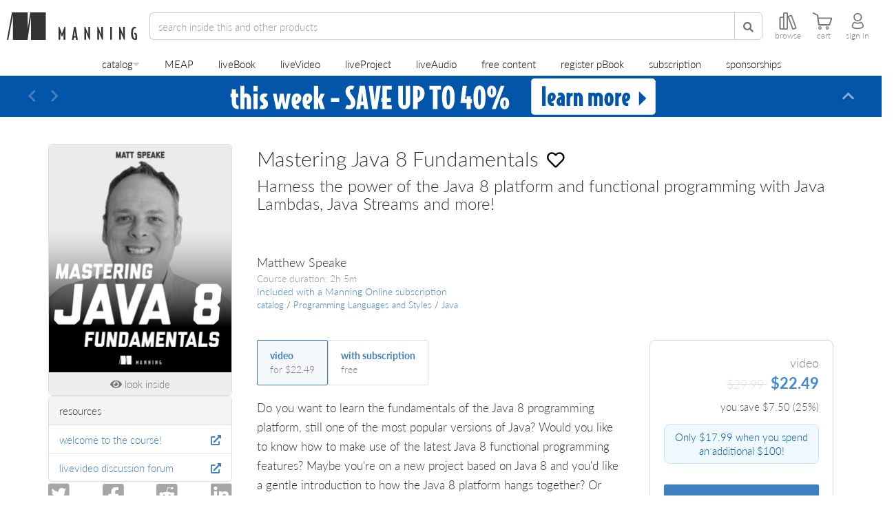

--- FILE ---
content_type: text/html;charset=UTF-8
request_url: https://www.manning.com/livevideo/mastering-java-8-fundamentals
body_size: 59795
content:

<!DOCTYPE html>
<!--[if lt IE 7 ]> <html lang="en" class="no-js ie6 ie"> <![endif]-->
<!--[if IE 7 ]>    <html lang="en" class="no-js ie7 ie"> <![endif]-->
<!--[if IE 8 ]>    <html lang="en" class="no-js ie8 ie"> <![endif]-->
<!--[if IE 9 ]>    <html lang="en" class="no-js ie9 ie"> <![endif]-->
<!--[if (gt IE 9)|!(IE)]><!--> <html lang="en" class="no-js"><!--<![endif]-->


<head>
    <meta name="theme-color" content="#333333">
    <title>Mastering Java 8 Fundamentals - Matthew Speake</title>




<meta http-equiv="Content-Type" content="text/html; charset=UTF-8">
<meta http-equiv="X-UA-Compatible" content="IE=edge">
<meta name="viewport" content="width=device-width, initial-scale=1, maximum-scale=1, user-scalable=0">
<meta name="application-name" content="Mastering Java 8 Fundamentals - Matthew Speake"/>
<meta name="apple-mobile-web-app-title" content="Mastering Java 8 Fundamentals - Matthew Speake"/>

<meta property="og:title" content="Mastering Java 8 Fundamentals - Matthew Speake"/>
<meta name="twitter:title" content="Mastering Java 8 Fundamentals - Matthew Speake"/>

<meta name="twitter:site" content="&#64;manningbooks"/>
<meta name="twitter:card" content="summary_large_image"/>
<meta property="og:type" content="website"/>
<meta property="og:url" content="https://www.manning.com/livevideo/mastering-java-8-fundamentals"/>
<meta property="og:site_name" content="Manning Publications"/>
<meta property="og:locale" content="en_US"/>
<meta name="sa_verification" content="XbWbhcPoVFTkvQrxMJ6Fkdjc15jthiBP">


    
        <link rel="canonical" href="https://www.manning.com/livevideo/mastering-java-8-fundamentals" />
    

    
        
        <meta name="description" content="Do you want to learn the fundamentals of the Java 8 programming platform, still one of the most popular versions of Java? Would you like to know how to make use of the latest Java 8 functional programming features? Maybe you're on a new project based on Java 8 and you'd like a gentle introduction to how the Java 8 platform hangs together? Or perhaps you’re about to take a new job with a company that uses Java 8, and you haven’t learned this version yet?
Then this course is for you!
This video series is a concise, no-nonsense guide to Java 8, designed to get you up and running quickly. It focuses on the core concepts and essential features you need to start coding effectively in Java 8 ASAP.
The course takes you from zero knowledge of Java 8 through each key concept in the platform, step by step, from first principles.

If you are an intermediate-level Java programmer, but know nothing about Java 8, this course will get you confidently coding in the Java 8 platform.


Distributed by Manning PublicationsThis course was created independently by Matt Speake&nbsp;and is distributed by Manning through our exclusive liveVideo platform.">
        <meta property="og:description" content="Do you want to learn the fundamentals of the Java 8 programming platform, still one of the most popular versions of Java? Would you like to know how to make use of the latest Java 8 functional programming features? Maybe you're on a new project based on Java 8 and you'd like a gentle introduction to how the Java 8 platform hangs together? Or perhaps you’re about to take a new job with a company that uses Java 8, and you haven’t learned this version yet?
Then this course is for you!
This video series is a concise, no-nonsense guide to Java 8, designed to get you up and running quickly. It focuses on the core concepts and essential features you need to start coding effectively in Java 8 ASAP.
The course takes you from zero knowledge of Java 8 through each key concept in the platform, step by step, from first principles.

If you are an intermediate-level Java programmer, but know nothing about Java 8, this course will get you confidently coding in the Java 8 platform.


Distributed by Manning PublicationsThis course was created independently by Matt Speake&nbsp;and is distributed by Manning through our exclusive liveVideo platform."/>
        <meta name="twitter:description" content="Do you want to learn the fundamentals of the Java 8 programming platform, still one of the most popular versions of Java? Would you like to know how to make use of the latest Java 8 functional programming features? Maybe you're on a new project based on Java 8 and you'd like a gentle introduction to how the Java 8 platform hangs together? Or perhaps you’re about to take a new job with a company that uses Java 8, and you haven’t learned this version yet?
Then this course is for you!
This video series is a concise, no-nonsense guide to Java 8, designed to get you up and running quickly. It focuses on the core concepts and essential features you need to start coding effectively in Java 8 ASAP.
The course takes you from zero knowledge of Java 8 through each key concept in the platform, step by step, from first principles.

If you are an intermediate-level Java programmer, but know nothing about Java 8, this course will get you confidently coding in the Java 8 platform.


Distributed by Manning PublicationsThis course was created independently by Matt Speake&nbsp;and is distributed by Manning through our exclusive liveVideo platform."/>
    



    <meta name="keywords" content="Java 8, Java 8 fundamentals, Java programming, Java lambdas, lambda expressions, Java streams, functional programming, functional interfaces, Optionals API, default methods, static methods, method references, stream API, map filter collect"/>





    <meta property="og:image" content="https://images.manning.com/video/8/31467bc-3733-4971-a3ac-13c47420fa7a/MasteringJava8Fundamentals.png"/>
    <meta property="og:image:alt" content="The cover for Mastering Java 8 Fundamentals"/>

    <meta name="twitter:image" content="https://images.manning.com/video/8/31467bc-3733-4971-a3ac-13c47420fa7a/MasteringJava8Fundamentals.png"/>



    <meta name="msapplication-TileColor" content="#343434"/>
    <meta name="msapplication-square70x70logo" content="https://images.manning.com/70/70/crop/video/8/31467bc-3733-4971-a3ac-13c47420fa7a/MasteringJava8Fundamentals.png"/>
    <meta name="msapplication-square150x150logo" content="https://images.manning.com/150/150/crop/video/8/31467bc-3733-4971-a3ac-13c47420fa7a/MasteringJava8Fundamentals.png"/>
    <meta name="msapplication-wide310x150logo" content="https://images.manning.com/310/150/crop/video/8/31467bc-3733-4971-a3ac-13c47420fa7a/MasteringJava8Fundamentals.png"/>
    <meta name="msapplication-square310x310logo" content="https://images.manning.com/310/310/crop/video/8/31467bc-3733-4971-a3ac-13c47420fa7a/MasteringJava8Fundamentals.png"/>

    <link rel="apple-touch-icon"
          href="https://images.manning.com/152/152/crop/video/8/31467bc-3733-4971-a3ac-13c47420fa7a/MasteringJava8Fundamentals.png"/>
    <link rel="apple-touch-icon" sizes="57x57"
          href="https://images.manning.com/57/57/crop/video/8/31467bc-3733-4971-a3ac-13c47420fa7a/MasteringJava8Fundamentals.png"/>
    <link rel="apple-touch-icon" sizes="60x60"
          href="https://images.manning.com/60/60/crop/video/8/31467bc-3733-4971-a3ac-13c47420fa7a/MasteringJava8Fundamentals.png"/>
    <link rel="apple-touch-icon" sizes="72x72"
          href="https://images.manning.com/72/72/crop/video/8/31467bc-3733-4971-a3ac-13c47420fa7a/MasteringJava8Fundamentals.png"/>
    <link rel="apple-touch-icon" sizes="76x76"
          href="https://images.manning.com/76/76/crop/video/8/31467bc-3733-4971-a3ac-13c47420fa7a/MasteringJava8Fundamentals.png"/>
    <link rel="apple-touch-icon" sizes="114x114"
          href="https://images.manning.com/114/114/crop/video/8/31467bc-3733-4971-a3ac-13c47420fa7a/MasteringJava8Fundamentals.png"/>
    <link rel="apple-touch-icon" sizes="120x120"
          href="https://images.manning.com/120/120/crop/video/8/31467bc-3733-4971-a3ac-13c47420fa7a/MasteringJava8Fundamentals.png"/>
    <link rel="apple-touch-icon" sizes="144x144"
          href="https://images.manning.com/144/144/crop/video/8/31467bc-3733-4971-a3ac-13c47420fa7a/MasteringJava8Fundamentals.png"/>
    <link rel="apple-touch-icon" sizes="152x152"
          href="https://images.manning.com/152/152/crop/video/8/31467bc-3733-4971-a3ac-13c47420fa7a/MasteringJava8Fundamentals.png"/>



<script type="text/javascript">

    window.ManningExperimentation = window.ManningExperimentation || {}
    window.ManningExperimentation.getExperimentSeed = function(){
        if(window.ManningExperimentation.experimentSeedPromise){
            return window.ManningExperimentation.experimentSeedPromise;
        }

        function sumDigitsInString(str) {
            var sum = 0;

            for (let i = 0; i < str.length; i++) {
                if (!isNaN(str[i]) && str[i] !== ' ') {
                    sum += Number(str[i]);
                }
            }

            return sum;
        }

        return window.ManningExperimentation.experimentSeedPromise = new Promise(function(resolve, reject){
            fetch("\u002fanalytics\u002fgetIpAddress").then(function (response){
                return response.json()
            }).then(function (response) {
                if(response && response.ipAddress){
                    resolve(sumDigitsInString(response.ipAddress))
                }
                else {
                    resolve(0)
                }
            }).catch(function(error){
                resolve(0)
            });
        })
    }

</script>




    <!-- Google tag (gtag.js) -->
    <script async src="https://www.googletagmanager.com/gtag/js?id=G-NMEV8ZBBN1"></script>
    <script>
        window.dataLayer = window.dataLayer || [];
        function gtag(){dataLayer.push(arguments);}
        gtag('js', new Date());

        gtag('config', 'G-NMEV8ZBBN1');
    </script>
    <script>
    /* SET YOUR EXPERIMENTS HERE */
    var runningExperiments = [
        {name: "ABC-MANNING_header_size", distribution: [50, 50], variants: ["ABC-MANNING_header_size-A" /* variant A */, "ABC-MANNING_header_size-B" /* variant B */]},
        {name: "ABC-MANNING_add_to_cart_discount", distribution: [25, 25, 25, 25], variants: ["ABC-MANNING_add_to_cart_discount-Default", "ABC-MANNING_add_to_cart_discount-A", "ABC-MANNING_add_to_cart_discount-B", "ABC-MANNING_add_to_cart_discount-C"]},
        {name: "ABC-MANNING_product-page-experiments", distribution: [25, 25, 25, 25], variants: ["ABC-MANNING_product-page-experiments-Default", "ABC-MANNING_product-page-experiments-A", "ABC-MANNING_product-page-experiments-B", "ABC-MANNING_product-page-experiments-C"]},
        {name: "ABC-MANNING_auth_delegate", distribution: [10, 90], variants: ["ABC-MANNING_auth_delegate-A", "ABC-MANNING_auth_delegate-B"]},
        {name: "ABC-MANNING_faq_versions", distribution: [50, 50], variants: ["ABC-MANNING_FAQ_A", "ABC-MANNING_FAQ_B"], targetPath: "/books/build-a-large-language-model-from-scratch"}
    ];
    /* _________________________ */
</script>


<script>
    runningExperiments.forEach(function(experiment) {
        var cookieName = experiment.name;
        var cookieValue = getCookie(cookieName);

        if (cookieValue === "") {
            var random = Math.random() * 100;
            var sum = 0;
            var variantIndex = experiment.distribution.findIndex(function(percentage) {
                sum += percentage;
                return random < sum;
            });
            cookieValue = experiment.variants[variantIndex];
            setCookie(cookieName, cookieValue, 90); // Set cookie to expire in 90 days
        }

        window.abcExperiments = window.abcExperiments || {};
        window.abcExperiments[cookieName] = cookieValue;

        if (experiment.targetPath) {
            if (window.location.href.includes(experiment.targetPath)) {
                gtag('event', 'experience_impression', {exp_variant_string: cookieValue});
            }
        }
        else {
            gtag('event', 'experience_impression', {exp_variant_string: cookieValue});
        }    

    });

    function getCookie(cname) {
        var name = cname + "=";
        var decodedCookie = decodeURIComponent(document.cookie);
        var ca = decodedCookie.split(';');
        for(var i = 0; i <ca.length; i++) {
            var c = ca[i];
            while (c.charAt(0) == ' ') {
                c = c.substring(1);
            }
            if (c.indexOf(name) == 0) {
                return c.substring(name.length, c.length);
            }
        }
        return "";
    }

    function setCookie(cname, cvalue, exdays) {
        var d = new Date();
        d.setTime(d.getTime() + (exdays*24*60*60*1000));
        var expires = "expires="+ d.toUTCString();
        document.cookie = cname + "=" + cvalue + ";" + expires + ";path=/";
    }
</script>
<script>
    if(document.location.href.indexOf("/preview/") >= 0){
        document.documentElement.classList.add("add-to-cart-box-v2-experiment");
    }
</script>



    <meta name="layout" content="application"/>
    
    
    
    
    
    <link rel="stylesheet" href="/assets/standalone/product-page-56fd521b6251f829c7c6e71a3cdfd289.css" />
    <link rel="stylesheet" href="/assets/standalone/show-livevideo-9d2d32a6cfbb8cc63c2d3cb1009b6858.css" />
    <link rel="stylesheet" href="/assets/standalone/subscription-tabber-2676579581c223671628c00eb7d5a0cf.css" />
    <link rel="stylesheet" href="/assets/standalone/subscription-panels-752cb7a1c46f0eb088527263d55bdd4f.css" />
    

<script type="application/ld+json">
{
  "@context": "https://schema.org/",
  "@type": "Product",
  "@id": "https://www.manning.com/livevideo/mastering-java-8-fundamentals",
  "name": "Mastering Java 8 Fundamentals",
  "description": "Do you want to learn the fundamentals of the Java 8 programming platform, still one of the most popular versions of Java? Would you like to know how to make use of the latest Java 8 functional programming features? Maybe you&#39;re on a new project based on Java 8 and you&#39;d like a gentle introduction to how the Java 8 platform hangs together? Or perhaps you’re about to take a new job with a company that uses Java 8, and you haven’t learned this version yet? Then this course is for you! This video series is a concise, no-nonsense guide to Java 8, designed to get you up and running quickly. It focuses on the core concepts and essential features you need to start coding effectively in Java 8 ASAP. The course takes you from zero knowledge of Java 8 through each key concept in the platform, step by step, from first principles. If you are an intermediate-level Java programmer, but know nothing about Java 8, this course will get you confidently coding in the Java 8 platform. Distributed by Manning Publications This course was created independently by Matt Speake and is distributed by Manning through our exclusive liveVideo platform.",
  "url": "https://www.manning.com/livevideo/mastering-java-8-fundamentals",
  "image": "https://images.manning.com/360/480/resize/video/8/31467bc-3733-4971-a3ac-13c47420fa7a/MasteringJava8Fundamentals.png",
  "sku": "3051",
  "brand": {
    "@type": "Brand",
    "name": "Manning Publications"
  },
 "releaseDate": "2022-12-14" ,
  "offers": [{"@type":"Offer","name":"LIVEVIDEO","price":"29.99","priceCurrency":"USD","availability":"http://schema.org/InStock","url":"https://www.manning.com/livevideo/mastering-java-8-fundamentals","itemCondition":"http://schema.org/NewCondition","priceValidUntil":"2026-01-19"}]
 
}
</script>

    


    <style>
        .show-livevideo .shipping-options-label { display: none; }
    </style>



    <script async>(function(w,d,s,l,i){w[l]=w[l]||[];w[l].push({'gtm.start':new Date().getTime(),event:'gtm.js'});var f=d.getElementsByTagName(s)[0],j=d.createElement(s),dl=l!='dataLayer'?'&l='+l:'';j.async=true;j.src='https://www.googletagmanager.com/gtm.js?id='+i+dl;f.parentNode.insertBefore(j,f);})(window,document,'script','dataLayer','GTM-59QHSR4');</script>
    <script data-ad-client="ca-pub-9702019192198904" async src="https://pagead2.googlesyndication.com/pagead/js/adsbygoogle.js"></script>



<!-- Reddit Pixel -->

<script> !function(w,d){if(!w.rdt){var p=w.rdt=function(){p.sendEvent?p.sendEvent.apply(p,arguments):p.callQueue.push(arguments)};p.callQueue=[];var t=d.createElement("script");t.src="https://www.redditstatic.com/ads/pixel.js",t.async=!0;var s=d.getElementsByTagName("script")[0];s.parentNode.insertBefore(t,s)}}(window,document);rdt('init','a2_dzgdobk0f71i', {"optOut":false,"useDecimalCurrencyValues":true,"aaid":"<AAID-HERE>","email":"<EMAIL-HERE>","externalId":"<EXTERNAL-ID-HERE>","idfa":"<IDFA-HERE>"});rdt('track', 'PageVisit'); </script>

<!-- Page hiding snippet -->

    <style>.async-hide { opacity: 0 !important} </style>
    <script async>(function(a,s,y,n,c,h,i,d,e){s.className+=' '+y;h.start=1*new Date;
        h.end=i=function(){s.className=s.className.replace(RegExp(' ?'+y),'')};
        (a[n]=a[n]||[]).hide=h;setTimeout(function(){i();h.end=null},c);h.timeout=c;
    })(window,document.documentElement,'async-hide','dataLayer',1000,
        {'GTM-59QHSR4':true});</script>




<link rel="shortcut icon preload" as="image" href="/assets/favicon/favicon-06c8d32da14f50950f2c6422e9af1731.png" type="image/png">
<link rel="preconnect" href="https://fonts.gstatic.com">
<link rel="stylesheet" href="https://use.typekit.net/ogd3eap.css">
<link rel="stylesheet preload" as="style" href="https://use.fontawesome.com/releases/v5.12.0/css/all.css" integrity="sha384-REHJTs1r2ErKBuJB0fCK99gCYsVjwxHrSU0N7I1zl9vZbggVJXRMsv/sLlOAGb4M" crossorigin="anonymous">

<link rel="stylesheet" href="/assets/application-d378f0f8b61d8b419cbac8998c782122.css" />

<script type="text/javascript">

    var searchServerVars = {
        deploymentType: "production",
        polyfillsLocation: "\u002fassets\u002fsearch\u002fpolyfills-marketplace-a6464ec6a9f62f9981b00ed2a529ae3e.js",
        mainJsLocation: "\u002fassets\u002fsearch\u002fsearch-app-marketplace-d4e86e952140d3b9781098af1af24945.js",
        newJsLocation: "\u002fassets\u002fsearch\u002fnew-search-app-marketplace-1d1bf40cea18952a16db3b569fd86b18.js",
        coverImage: "\u002fassets\u002fcover-c0e554e9d065ae2e5b8b43d622fb8b95.png",
        livebookId: "",
        livebookManningId: "",
        videoId: "1392",
        videoManningId: "3051",
        optimizeTest: "3IFt_39gTxClytcLt-z57g",
        analyticsEndpoint: "\u002fanalytics\u002flogUserAction",
        feedbackEndpoint: "\u002ffeedback\u002fsendFeedback"
    }

</script>

<script type="text/javascript">

    if(new URL(document.location.href).searchParams.get("cartIFrame") == "true"){
        document.documentElement.classList.add("cart-iframe")
    }

</script>



    <script type="text/javascript">

        window.readingListsServerVars = {
            productId: 3051,
            externalId: "1392",
            title: "Mastering Java 8 Fundamentals",
            deploymentType: "production",
            libraryLocation: "\u002fassets\u002freadingLists\u002freading-lists-marketplace-df8970e06c7c6df34e2946e4944e9961.js",
        };
    
</script>



<!-- Clarity -->

    <script type="text/javascript">
        window.addEventListener("DOMContentLoaded", function(){
            var loadClaritySetting = localStorage.getItem('LOAD_CLARITY');

            function onClarityLoaded(){
                try {
                    var $body = $("body");
                    window.clarity("consent");

                    if($body.attr("data-user-id")){
                        window.clarity("identify", $body.attr("data-user-id"));
                    }
                    else {
                        $(document).on("logged-in", function(){
                            window.clarity("identify", $body.attr("data-user-id"));
                        });
                    }

                    $(document).on('add-to-cart-gtm', function() {
                        window.clarity("event", "addToCart");
                    });
                }
                catch(e){
                    console.log(e);
                }
            }

            function loadClarity(){
                if(window.__clarityAdded) { return; }

                (function(c,l,a,r,i,t,y){
                    c[a]=c[a]||function(){(c[a].q=c[a].q||[]).push(arguments)};
                    t=l.createElement(r);t.async=1;t.src="https://www.clarity.ms/tag/"+i;
                    y=l.getElementsByTagName(r)[0];y.parentNode.insertBefore(t,y);
                })(window, document, "clarity", "script", "p2x7wzapux");

                window.__clarityAdded = true;

                onClarityLoaded();
                console.log("Loading clarity");
            }

            function processCountryCode(countryCode){
                if(countryCode){
                    var cookieCountries = [
                        'AT', 'BE', 'BG', 'HR', 'CY', 'CZ', 'DK', 'EE', 'FI', 'FR', 'DE', 'GR', 'HU', 'IE', 'IT', 'LV', 'LT', 'LU', 'MT', 'NL', 'PL', 'PT', 'RO', 'SK', 'SI', 'ES', 'SE', // EU
                        'IS', 'LI', 'NO',
                        "GB", "CH"
                    ];

                    if(cookieCountries.indexOf(countryCode) >= 0) {
                        localStorage.setItem('LOAD_CLARITY', "false");
                        return ;
                    }

                    localStorage.setItem('LOAD_CLARITY', "true");
                    loadClarity();
                }
            }

            if(loadClaritySetting == "true"){
                loadClarity();
            }
            else if(loadClaritySetting != "false"){
                var $body = $("body");

                if($body.attr("data-country-code")){
                    processCountryCode($body.attr("data-country-code"));
                }
                else {
                    $(document).on("onCountryCodeArrived", function(e, countryCode){
                        processCountryCode(countryCode);
                    });
                }
            }
            else {
                //Don't load clarity for this user
            }
        });
    </script>

<script>
    window.addEventListener("DOMContentLoaded", function(){
        if(document.referrer && document.referrer.indexOf("manning") === -1){
            $.ajax({
                url: searchServerVars.analyticsEndpoint,
                data: { type: "referrer", additionalData: document.referrer }
            });
        }

        if(document.location.href.indexOf("utm_campaign") >= 0) {
            $.ajax({
                url: searchServerVars.analyticsEndpoint,
                data: { type: "utm_campaign", additionalData: document.location.pathname + document.location.search }
            });
        }
        else if(document.location.href.indexOf("utm_source") >= 0) {
            $.ajax({
                url: searchServerVars.analyticsEndpoint,
                data: { type: "utm_source", additionalData: document.location.pathname + document.location.search }
            });
        }
    });
</script>
</head>

<body id="top" class="nav-show product-page product-3051 show-livevideo  page-has-subscription-buttons show-monthly-subscription-options dismissible-deals side-social-view-count-only ">
<script type="text/javascript" src="/assets/application-799b5f6087a9ba4b4d18d45257245f28.js" ></script>

    
    
        <script type="text/javascript" src="/assets/analytics/shopperApproved-5467a7e61287592fb79e0c22c00e7963.js" ></script>
    
    <!--Google Tag Manager (noscript) -->
    <noscript><iframe class="lazyload" data-src="https://www.googletagmanager.com/ns.html?id=GTM-59QHSR4" height="0" width="0" style="display:none;visibility:hidden"></iframe></noscript><!--End Google Tag Manager (noscript) -->




<header id="header">
    
    
    
    <nav>
        <div id="top-nav" class="">
            <a href="/" id="home-link" class="nav-home-button">
                <img src="/assets/manningLogoBlack-4ce2f7a38da67c986590975d7769f389.svg" id="manning-m" loading="lazy" alt="manning logo black"/>
                <img src="/assets/manningLettersBlack-0ebe3f78d807742e74e80ce85f130096.svg" id="manning-letters" loading="lazy" alt="manning letters"/>
            </a>
            <form id="search-form" onsubmit="return false">
                <div class="header-input-group">
                    <div class='search-categories-selector-container'></div>
                    <input name="q" type="search" autocomplete="off" spellcheck="false" class="form-control" placeholder="search">
                    <button class="btn btn-default" type="submit">
                        <span class="fa fa-search"></span>
                    </button>
                    <i class="fas fa-times clear-search-btn"></i>
                </div>
                <div class="nav-browse-button clickable visible-header-desktop">
                    <svg xmlns="http://www.w3.org/2000/svg" fill="none" viewBox="0 0 27.79 28">
    <path fill="currentColor" d="M27.66,24.16l-7-18.73a2,2,0,0,0-2.57-1.18l-3.26,1.2a2,2,0,0,0-.87.64V2a2,2,0,0,0-2-2H8A2,2,0,0,0,6,2V7H2A2,2,0,0,0,0,9V26a2,2,0,0,0,2,2H6a1.87,1.87,0,0,0,1-.28A1.91,1.91,0,0,0,8,28h4a2,2,0,0,0,2-2V8.81l6.7,17.93a2,2,0,0,0,2.58,1.19l3.26-1.2A2,2,0,0,0,27.66,24.16ZM2,26V9H6V26Zm10,0H8V9s0-.06,0-.09V2h4Zm10.58.05-7-18.73,3.26-1.2,7,18.73Z"></path>
</svg>
                    <label for="browse-desktop">browse</label>
                </div>
                
                    <a href="https://subscription.manning.com" target="_blank" class="nav-manning-online-button clickable">
                        <svg width="30" height="28" viewBox="0 0 36 38" fill="none" xmlns="http://www.w3.org/2000/svg">
    <path fill-rule="evenodd" clip-rule="evenodd" d="M18.5737 5.30664C18.2408 5.03125 17.7592 5.03125 17.4263 5.30664L6.42629 14.4066C6.21962 14.5776 6.09998 14.8319 6.09998 15.1001V29.4001C6.09998 30.3111 6.43968 31.195 7.06023 31.8551C7.68254 32.517 8.53887 32.9001 9.44442 32.9001H14C14.497 32.9001 14.9 32.4972 14.9 32.0001V19.9001H21.1V32.0001C21.1 32.4972 21.5029 32.9001 22 32.9001H26.5555C27.4611 32.9001 28.3174 32.517 28.9397 31.8551C29.5603 31.195 29.9 30.3111 29.9 29.4001V15.1001C29.9 14.8319 29.7803 14.5776 29.5737 14.4066L18.5737 5.30664ZM22.9 31.1001H26.5555C26.9466 31.1001 27.3338 30.9354 27.6283 30.6221C27.9246 30.3069 28.1 29.8683 28.1 29.4001V15.5236L18 7.16815L7.89998 15.5236V29.4001C7.89998 29.8683 8.07535 30.3069 8.37165 30.6221C8.66618 30.9354 9.05335 31.1001 9.44442 31.1001H13.1V19.0001C13.1 18.503 13.5029 18.1001 14 18.1001H22C22.497 18.1001 22.9 18.503 22.9 19.0001V31.1001Z" fill="currentColor"/>
</svg>
                        <label for="manning-online">home</label>
                    </a>
                
            </form>
            <div id="controls">
                <div class="nav-browse-button clickable hidden-header-desktop hidden-header-mobile">
                    <svg xmlns="http://www.w3.org/2000/svg" fill="none" viewBox="0 0 27.79 28">
    <path fill="currentColor" d="M27.66,24.16l-7-18.73a2,2,0,0,0-2.57-1.18l-3.26,1.2a2,2,0,0,0-.87.64V2a2,2,0,0,0-2-2H8A2,2,0,0,0,6,2V7H2A2,2,0,0,0,0,9V26a2,2,0,0,0,2,2H6a1.87,1.87,0,0,0,1-.28A1.91,1.91,0,0,0,8,28h4a2,2,0,0,0,2-2V8.81l6.7,17.93a2,2,0,0,0,2.58,1.19l3.26-1.2A2,2,0,0,0,27.66,24.16ZM2,26V9H6V26Zm10,0H8V9s0-.06,0-.09V2h4Zm10.58.05-7-18.73,3.26-1.2,7,18.73Z"></path>
</svg>
                    <label for="browse-mobile">browse</label>
                </div>




                
                <a href="/cart" class="nav-cart-button visit-cart-link">
                    <svg viewBox="0 0 32 28" xmlns="http://www.w3.org/2000/svg">
    <g clip-path="url(#clip0)">
        <path fill-rule="evenodd" clip-rule="evenodd" d="M14.2555 25.7607C14.5331 23.963 13.0066 22.4429 11.2152 22.7141C10.0924 22.8844 9.1778 23.799 9.00749 24.9218C8.72995 26.7195 10.2564 28.246 12.0541 27.9684C13.1706 27.7981 14.0852 26.8772 14.2555 25.7607ZM12.8678 25.5399C12.9939 24.6947 12.2811 23.9819 11.4359 24.108C10.9061 24.1837 10.4771 24.6127 10.4014 25.1488C10.269 25.9941 10.9881 26.7131 11.8333 26.5807C12.3568 26.4987 12.7858 26.0634 12.8678 25.5399Z" fill="currentColor"></path>
        <path d="M10.0538 21.4841C8.72922 21.4841 8.65353 20.0396 8.65353 19.9766C8.63461 19.8189 6.89367 6.9385 6.81167 6.16896C6.71075 5.23541 5.6132 4.59203 5.56274 4.56679L1.21672 2.5294C0.144405 1.96801 -0.101597 1.18585 0.0308657 0.63708C0.125482 0.258617 0.396714 0 0.705792 0C0.787793 0 0.876101 0.0189232 0.964409 0.0567695C5.17166 2.0374 8.81753 3.75941 8.96891 4.69295C9.12661 5.68957 9.41676 8.13066 9.41676 8.14958L9.4483 8.42712H29.9926C30.5603 8.42712 30.945 8.57851 31.1469 8.86866C31.5569 9.46159 31.1721 10.5213 31.1658 10.5339L27.8921 20.2541C27.8732 20.3424 27.6398 21.4841 26.5422 21.4841H10.0538ZM10.7603 18.9863H26.1953L28.7121 10.4645H9.6943L10.7603 18.9863Z" fill="currentColor"></path>
        <path fill-rule="evenodd" clip-rule="evenodd" d="M25.849 25.7608C26.1266 23.9631 24.6001 22.4366 22.8024 22.7142C21.6859 22.8908 20.7713 23.7991 20.601 24.9156C20.3234 26.7069 21.8436 28.2334 23.6413 27.9622C24.7641 27.7919 25.6787 26.8773 25.849 25.7608ZM24.4614 25.5399C24.5875 24.6947 23.8748 23.9819 23.0295 24.108C22.506 24.1837 22.0708 24.6127 21.9951 25.1488C21.8626 25.9941 22.5817 26.7131 23.4269 26.5807C23.9505 26.4987 24.3794 26.0634 24.4614 25.5399Z" fill="currentColor"></path>
    </g>
    <defs>
        <clipPath id="clip0">
            <rect width="31.3368" height="28" fill="white"></rect>
        </clipPath>
    </defs>
</svg>
                    
                        <span id="header-cart-count"></span>
                    
                    <label for="cart">cart</label>
                </a>
                <div class="nav-dashboard-button clickable">
                    <svg class="avatar-icon" viewBox="0 0 22 30" fill="none" xmlns="http://www.w3.org/2000/svg">
    <path fill-rule="evenodd" clip-rule="evenodd" d="M12.0503 3.15739C8.57031 2.66025 5.71847 5.54102 6.14142 9.09382L6.14288 9.10608L6.14281 9.10609C6.38912 11.4051 8.29151 13.3237 10.7068 13.5736L10.7164 13.5746L10.7259 13.5757C14.1535 13.9937 17.068 11.1652 16.6576 7.65433C16.3178 5.31573 14.3858 3.40828 12.0869 3.16197L12.0686 3.16L12.0503 3.15739ZM12.3291 1.07592C7.4196 0.386074 3.48311 4.49739 4.05542 9.33598C4.41147 12.6311 7.10307 15.3074 10.4811 15.6614C15.2455 16.2365 19.3224 12.2742 18.7414 7.39382L18.74 7.38162L18.7382 7.36945C18.274 4.11966 15.6177 1.43722 12.3291 1.07592Z" fill="currentColor"></path>
    <path fill-rule="evenodd" clip-rule="evenodd" d="M15.3921 16.8559C16.4921 16.2344 17.7592 16.4075 18.6721 17.1683L18.6965 17.1886L18.7196 17.2103C20.6274 19.0059 21.75 21.4813 21.75 24.275C21.75 25.2619 21.2671 26.0629 20.5982 26.6639C19.9445 27.2511 19.0715 27.6915 18.1244 28.0225C16.2242 28.6863 13.7603 29 11.35 29C8.93957 29 6.47573 28.6863 4.57551 28.0225C3.62836 27.6915 2.7554 27.2511 2.10175 26.6639C1.43283 26.0629 0.949951 25.2619 0.949951 24.275C0.949951 21.487 2.06871 19.0079 4.08191 17.2084C4.95575 16.3588 6.35997 16.2646 7.40762 16.8558C8.54564 17.4662 9.9693 17.825 11.4 17.825C12.8305 17.825 14.2541 17.4662 15.3921 16.8559ZM17.3065 18.7643C17.0281 18.5441 16.7105 18.5211 16.4209 18.6866L16.4094 18.6932L16.3978 18.6995C14.9374 19.4858 13.1652 19.925 11.4 19.925C9.63474 19.925 7.86249 19.4858 6.40215 18.6995L6.39049 18.6932L6.379 18.6866C6.03783 18.4917 5.66684 18.593 5.54241 18.7174L5.5206 18.7392L5.49753 18.7597C3.92361 20.1588 3.04995 22.0723 3.04995 24.275C3.04995 24.513 3.15144 24.7839 3.50519 25.1017C3.87419 25.4332 4.46217 25.7584 5.26814 26.04C6.87417 26.6011 9.08533 26.9 11.35 26.9C13.6146 26.9 15.8257 26.6011 17.4318 26.04C18.2377 25.7584 18.8257 25.4332 19.1947 25.1017C19.5485 24.7839 19.65 24.513 19.65 24.275C19.65 22.0815 18.7828 20.1666 17.3065 18.7643Z" fill="currentColor"></path>
</svg>
                    <label for="sign-in">log in</label>
                </div>
            </div>
        </div>
        <ul id="browse-nav" class="list-unstyled">
            
                <li class="nav-catalog-button dropdown">
    <span class="catalog-dropdown-button-wrapper">
        <a href="/catalog" class="dropdown-toggle" data-bs-toggle="dropdown">catalog</a>
        <i class="fa fa-caret-down"></i>
    </span>
    <ul class="primary-catalog-menu dropdown-menu">
        
            <li class="dropdown-submenu dropdown-submenu-lvl1">
                <div class="dropdown-item-container">
                    <a class="dropdown-item dropdown-toggle" data-bs-toggle="dropdown" href="/catalog/software-development">Software Development</a>
                    <i class="fa fa-caret-right"></i>
                </div>

                <ul class="dropdown-menu secondary-drop-down-menu">
                    
                        
                        
                            <li class="dropdown-submenu dropdown-submenu-lvl2">
                                <div class="dropdown-item-container">
                                    <a class="dropdown-item dropdown-toggle" data-bs-toggle="dropdown" href="/catalog/software-development/software-engineering"><span>Software Engineering</span></a>
                                    <i class="fa fa-caret-right"></i>
                                </div>

                                <ul class="dropdown-menu tertiary-drop-down-menu">
                                    
                                        <li class="dropdown-submenu dropdown-submenu-lvl3">
                                            <div class="dropdown-item-container">
                                                <a class="dropdown-item dropdown-toggle" data-bs-toggle="dropdown" href="/catalog/software-development/software-engineering/application-development"><span>Application Development</span></a>
                                            </div>
                                        </li>
                                    
                                        <li class="dropdown-submenu dropdown-submenu-lvl3">
                                            <div class="dropdown-item-container">
                                                <a class="dropdown-item dropdown-toggle" data-bs-toggle="dropdown" href="/catalog/software-development/software-engineering/code-quality-and-testing"><span>Code Quality and Testing</span></a>
                                            </div>
                                        </li>
                                    
                                        <li class="dropdown-submenu dropdown-submenu-lvl3">
                                            <div class="dropdown-item-container">
                                                <a class="dropdown-item dropdown-toggle" data-bs-toggle="dropdown" href="/catalog/software-development/software-engineering/concurrency-and-parallel-computing"><span>Concurrency and Parallel Computing</span></a>
                                            </div>
                                        </li>
                                    
                                        <li class="dropdown-submenu dropdown-submenu-lvl3">
                                            <div class="dropdown-item-container">
                                                <a class="dropdown-item dropdown-toggle" data-bs-toggle="dropdown" href="/catalog/software-development/software-engineering/distributed-systems"><span>Distributed Systems</span></a>
                                            </div>
                                        </li>
                                    
                                        <li class="dropdown-submenu dropdown-submenu-lvl3">
                                            <div class="dropdown-item-container">
                                                <a class="dropdown-item dropdown-toggle" data-bs-toggle="dropdown" href="/catalog/software-development/software-engineering/database-development"><span>Database Development</span></a>
                                            </div>
                                        </li>
                                    
                                        <li class="dropdown-submenu dropdown-submenu-lvl3">
                                            <div class="dropdown-item-container">
                                                <a class="dropdown-item dropdown-toggle" data-bs-toggle="dropdown" href="/catalog/software-development/software-engineering/game-development"><span>Game Development</span></a>
                                            </div>
                                        </li>
                                    
                                        <li class="dropdown-submenu dropdown-submenu-lvl3">
                                            <div class="dropdown-item-container">
                                                <a class="dropdown-item dropdown-toggle" data-bs-toggle="dropdown" href="/catalog/software-development/software-engineering/security-and-privacy"><span>Security and Privacy</span></a>
                                            </div>
                                        </li>
                                    
                                        <li class="dropdown-submenu dropdown-submenu-lvl3">
                                            <div class="dropdown-item-container">
                                                <a class="dropdown-item dropdown-toggle" data-bs-toggle="dropdown" href="/catalog/software-development/software-engineering/software-architecture-and-design"><span>Software Architecture and Design</span></a>
                                            </div>
                                        </li>
                                    
                                        <li class="dropdown-submenu dropdown-submenu-lvl3">
                                            <div class="dropdown-item-container">
                                                <a class="dropdown-item dropdown-toggle" data-bs-toggle="dropdown" href="/catalog/software-development/software-engineering/technology-and-computing"><span>Technology and Computing</span></a>
                                            </div>
                                        </li>
                                    
                                        <li class="dropdown-submenu dropdown-submenu-lvl3">
                                            <div class="dropdown-item-container">
                                                <a class="dropdown-item dropdown-toggle" data-bs-toggle="dropdown" href="/catalog/software-development/software-engineering/version-control"><span>Version Control</span></a>
                                            </div>
                                        </li>
                                    
                                        <li class="dropdown-submenu dropdown-submenu-lvl3">
                                            <div class="dropdown-item-container">
                                                <a class="dropdown-item dropdown-toggle" data-bs-toggle="dropdown" href="/catalog/software-development/software-engineering/software-engineering-management"><span>Software Engineering Management</span></a>
                                            </div>
                                        </li>
                                    
                                </ul>
                            </li>
                        
                    
                        
                        
                            <li class="dropdown-submenu dropdown-submenu-lvl2">
                                <div class="dropdown-item-container">
                                    <a class="dropdown-item dropdown-toggle" data-bs-toggle="dropdown" href="/catalog/software-development/web"><span>Web</span></a>
                                    <i class="fa fa-caret-right"></i>
                                </div>

                                <ul class="dropdown-menu tertiary-drop-down-menu">
                                    
                                        <li class="dropdown-submenu dropdown-submenu-lvl3">
                                            <div class="dropdown-item-container">
                                                <a class="dropdown-item dropdown-toggle" data-bs-toggle="dropdown" href="/catalog/software-development/web/api"><span>API</span></a>
                                            </div>
                                        </li>
                                    
                                        <li class="dropdown-submenu dropdown-submenu-lvl3">
                                            <div class="dropdown-item-container">
                                                <a class="dropdown-item dropdown-toggle" data-bs-toggle="dropdown" href="/catalog/software-development/web/aws"><span>AWS</span></a>
                                            </div>
                                        </li>
                                    
                                        <li class="dropdown-submenu dropdown-submenu-lvl3">
                                            <div class="dropdown-item-container">
                                                <a class="dropdown-item dropdown-toggle" data-bs-toggle="dropdown" href="/catalog/software-development/web/frontend-frameworks"><span>Frontend Frameworks</span></a>
                                            </div>
                                        </li>
                                    
                                        <li class="dropdown-submenu dropdown-submenu-lvl3">
                                            <div class="dropdown-item-container">
                                                <a class="dropdown-item dropdown-toggle" data-bs-toggle="dropdown" href="/catalog/software-development/web/backend-frameworks"><span>Backend Frameworks</span></a>
                                            </div>
                                        </li>
                                    
                                        <li class="dropdown-submenu dropdown-submenu-lvl3">
                                            <div class="dropdown-item-container">
                                                <a class="dropdown-item dropdown-toggle" data-bs-toggle="dropdown" href="/catalog/software-development/web/web-design"><span>Web Design</span></a>
                                            </div>
                                        </li>
                                    
                                        <li class="dropdown-submenu dropdown-submenu-lvl3">
                                            <div class="dropdown-item-container">
                                                <a class="dropdown-item dropdown-toggle" data-bs-toggle="dropdown" href="/catalog/software-development/web/mobile-app-development"><span>Mobile App Development</span></a>
                                            </div>
                                        </li>
                                    
                                        <li class="dropdown-submenu dropdown-submenu-lvl3">
                                            <div class="dropdown-item-container">
                                                <a class="dropdown-item dropdown-toggle" data-bs-toggle="dropdown" href="/catalog/software-development/web/cross-platform-development"><span>Cross-platform Development</span></a>
                                            </div>
                                        </li>
                                    
                                        <li class="dropdown-submenu dropdown-submenu-lvl3">
                                            <div class="dropdown-item-container">
                                                <a class="dropdown-item dropdown-toggle" data-bs-toggle="dropdown" href="/catalog/software-development/web/data-visualization"><span>Data Visualization</span></a>
                                            </div>
                                        </li>
                                    
                                        <li class="dropdown-submenu dropdown-submenu-lvl3">
                                            <div class="dropdown-item-container">
                                                <a class="dropdown-item dropdown-toggle" data-bs-toggle="dropdown" href="/catalog/software-development/web/web-security"><span>Web Security</span></a>
                                            </div>
                                        </li>
                                    
                                        <li class="dropdown-submenu dropdown-submenu-lvl3">
                                            <div class="dropdown-item-container">
                                                <a class="dropdown-item dropdown-toggle" data-bs-toggle="dropdown" href="/catalog/software-development/web/languages"><span>Languages</span></a>
                                            </div>
                                        </li>
                                    
                                        <li class="dropdown-submenu dropdown-submenu-lvl3">
                                            <div class="dropdown-item-container">
                                                <a class="dropdown-item dropdown-toggle" data-bs-toggle="dropdown" href="/catalog/software-development/web/microservices"><span>Microservices</span></a>
                                            </div>
                                        </li>
                                    
                                        <li class="dropdown-submenu dropdown-submenu-lvl3">
                                            <div class="dropdown-item-container">
                                                <a class="dropdown-item dropdown-toggle" data-bs-toggle="dropdown" href="/catalog/software-development/web/web-performance"><span>Web Performance</span></a>
                                            </div>
                                        </li>
                                    
                                        <li class="dropdown-submenu dropdown-submenu-lvl3">
                                            <div class="dropdown-item-container">
                                                <a class="dropdown-item dropdown-toggle" data-bs-toggle="dropdown" href="/catalog/software-development/web/static-web-sites"><span>Static Web Sites</span></a>
                                            </div>
                                        </li>
                                    
                                        <li class="dropdown-submenu dropdown-submenu-lvl3">
                                            <div class="dropdown-item-container">
                                                <a class="dropdown-item dropdown-toggle" data-bs-toggle="dropdown" href="/catalog/software-development/web/web-servers"><span>Web Servers</span></a>
                                            </div>
                                        </li>
                                    
                                        <li class="dropdown-submenu dropdown-submenu-lvl3">
                                            <div class="dropdown-item-container">
                                                <a class="dropdown-item dropdown-toggle" data-bs-toggle="dropdown" href="/catalog/software-development/web/nodejs"><span>Node.js</span></a>
                                            </div>
                                        </li>
                                    
                                        <li class="dropdown-submenu dropdown-submenu-lvl3">
                                            <div class="dropdown-item-container">
                                                <a class="dropdown-item dropdown-toggle" data-bs-toggle="dropdown" href="/catalog/software-development/web/mean-stack"><span>MEAN stack</span></a>
                                            </div>
                                        </li>
                                    
                                        <li class="dropdown-submenu dropdown-submenu-lvl3">
                                            <div class="dropdown-item-container">
                                                <a class="dropdown-item dropdown-toggle" data-bs-toggle="dropdown" href="/catalog/software-development/web/meteor"><span>Meteor</span></a>
                                            </div>
                                        </li>
                                    
                                </ul>
                            </li>
                        
                    
                        
                        
                            <li class="dropdown-submenu dropdown-submenu-lvl2">
                                <div class="dropdown-item-container">
                                    <a class="dropdown-item dropdown-toggle" data-bs-toggle="dropdown" href="/catalog/software-development/enterprise-development"><span>Enterprise Development</span></a>
                                    <i class="fa fa-caret-right"></i>
                                </div>

                                <ul class="dropdown-menu tertiary-drop-down-menu">
                                    
                                        <li class="dropdown-submenu dropdown-submenu-lvl3">
                                            <div class="dropdown-item-container">
                                                <a class="dropdown-item dropdown-toggle" data-bs-toggle="dropdown" href="/catalog/software-development/enterprise-development/application-development-frameworks"><span>Application Development Frameworks</span></a>
                                            </div>
                                        </li>
                                    
                                        <li class="dropdown-submenu dropdown-submenu-lvl3">
                                            <div class="dropdown-item-container">
                                                <a class="dropdown-item dropdown-toggle" data-bs-toggle="dropdown" href="/catalog/software-development/enterprise-development/enterprise-architecture"><span>Enterprise Architecture</span></a>
                                            </div>
                                        </li>
                                    
                                        <li class="dropdown-submenu dropdown-submenu-lvl3">
                                            <div class="dropdown-item-container">
                                                <a class="dropdown-item dropdown-toggle" data-bs-toggle="dropdown" href="/catalog/software-development/enterprise-development/technical-leadership"><span>Technical Leadership</span></a>
                                            </div>
                                        </li>
                                    
                                </ul>
                            </li>
                        
                    
                        
                        
                            <li class="dropdown-submenu dropdown-submenu-lvl2">
                                <div class="dropdown-item-container">
                                    <a class="dropdown-item dropdown-toggle" data-bs-toggle="dropdown" href="/catalog/software-development/databases"><span>Databases</span></a>
                                    <i class="fa fa-caret-right"></i>
                                </div>

                                <ul class="dropdown-menu tertiary-drop-down-menu">
                                    
                                        <li class="dropdown-submenu dropdown-submenu-lvl3">
                                            <div class="dropdown-item-container">
                                                <a class="dropdown-item dropdown-toggle" data-bs-toggle="dropdown" href="/catalog/software-development/databases/database-platforms"><span>Database Platforms</span></a>
                                            </div>
                                        </li>
                                    
                                        <li class="dropdown-submenu dropdown-submenu-lvl3">
                                            <div class="dropdown-item-container">
                                                <a class="dropdown-item dropdown-toggle" data-bs-toggle="dropdown" href="/catalog/software-development/databases/data-processing-and-analytics"><span>Data Processing and Analytics</span></a>
                                            </div>
                                        </li>
                                    
                                        <li class="dropdown-submenu dropdown-submenu-lvl3">
                                            <div class="dropdown-item-container">
                                                <a class="dropdown-item dropdown-toggle" data-bs-toggle="dropdown" href="/catalog/software-development/databases/data-persistence"><span>Data Persistence</span></a>
                                            </div>
                                        </li>
                                    
                                        <li class="dropdown-submenu dropdown-submenu-lvl3">
                                            <div class="dropdown-item-container">
                                                <a class="dropdown-item dropdown-toggle" data-bs-toggle="dropdown" href="/catalog/software-development/databases/security-and-infrastructure"><span>Security and Infrastructure</span></a>
                                            </div>
                                        </li>
                                    
                                </ul>
                            </li>
                        
                    
                        
                        
                            <li class="dropdown-submenu dropdown-submenu-lvl2">
                                <div class="dropdown-item-container">
                                    <a class="dropdown-item dropdown-toggle" data-bs-toggle="dropdown" href="/catalog/software-development/cloud"><span>Cloud</span></a>
                                    <i class="fa fa-caret-right"></i>
                                </div>

                                <ul class="dropdown-menu tertiary-drop-down-menu">
                                    
                                        <li class="dropdown-submenu dropdown-submenu-lvl3">
                                            <div class="dropdown-item-container">
                                                <a class="dropdown-item dropdown-toggle" data-bs-toggle="dropdown" href="/catalog/software-development/cloud/cloud-providers"><span>Cloud Providers</span></a>
                                            </div>
                                        </li>
                                    
                                        <li class="dropdown-submenu dropdown-submenu-lvl3">
                                            <div class="dropdown-item-container">
                                                <a class="dropdown-item dropdown-toggle" data-bs-toggle="dropdown" href="/catalog/software-development/cloud/aws"><span>AWS</span></a>
                                            </div>
                                        </li>
                                    
                                        <li class="dropdown-submenu dropdown-submenu-lvl3">
                                            <div class="dropdown-item-container">
                                                <a class="dropdown-item dropdown-toggle" data-bs-toggle="dropdown" href="/catalog/software-development/cloud/containerization"><span>Containerization</span></a>
                                            </div>
                                        </li>
                                    
                                        <li class="dropdown-submenu dropdown-submenu-lvl3">
                                            <div class="dropdown-item-container">
                                                <a class="dropdown-item dropdown-toggle" data-bs-toggle="dropdown" href="/catalog/software-development/cloud/data-engineering"><span>Data Engineering</span></a>
                                            </div>
                                        </li>
                                    
                                        <li class="dropdown-submenu dropdown-submenu-lvl3">
                                            <div class="dropdown-item-container">
                                                <a class="dropdown-item dropdown-toggle" data-bs-toggle="dropdown" href="/catalog/software-development/cloud/microservices"><span>Microservices</span></a>
                                            </div>
                                        </li>
                                    
                                        <li class="dropdown-submenu dropdown-submenu-lvl3">
                                            <div class="dropdown-item-container">
                                                <a class="dropdown-item dropdown-toggle" data-bs-toggle="dropdown" href="/catalog/software-development/cloud/security"><span>Security</span></a>
                                            </div>
                                        </li>
                                    
                                        <li class="dropdown-submenu dropdown-submenu-lvl3">
                                            <div class="dropdown-item-container">
                                                <a class="dropdown-item dropdown-toggle" data-bs-toggle="dropdown" href="/catalog/software-development/cloud/networking"><span>Networking</span></a>
                                            </div>
                                        </li>
                                    
                                        <li class="dropdown-submenu dropdown-submenu-lvl3">
                                            <div class="dropdown-item-container">
                                                <a class="dropdown-item dropdown-toggle" data-bs-toggle="dropdown" href="/catalog/software-development/cloud/log-monitoring"><span>Log Monitoring</span></a>
                                            </div>
                                        </li>
                                    
                                        <li class="dropdown-submenu dropdown-submenu-lvl3">
                                            <div class="dropdown-item-container">
                                                <a class="dropdown-item dropdown-toggle" data-bs-toggle="dropdown" href="/catalog/software-development/cloud/machine-learning"><span>Machine Learning</span></a>
                                            </div>
                                        </li>
                                    
                                        <li class="dropdown-submenu dropdown-submenu-lvl3">
                                            <div class="dropdown-item-container">
                                                <a class="dropdown-item dropdown-toggle" data-bs-toggle="dropdown" href="/catalog/software-development/cloud/messaging-systems"><span>Messaging Systems</span></a>
                                            </div>
                                        </li>
                                    
                                </ul>
                            </li>
                        
                    
                    <svg class="safe-triangle">
                        <path stroke="none" d="M 0,0 L 0,0 L 0,0 Z"></path>
                    </svg>
                </ul>
            </li>
        
            <li class="dropdown-submenu dropdown-submenu-lvl1">
                <div class="dropdown-item-container">
                    <a class="dropdown-item dropdown-toggle" data-bs-toggle="dropdown" href="/catalog/programming-languages-and-styles">Programming Languages and Styles</a>
                    <i class="fa fa-caret-right"></i>
                </div>

                <ul class="dropdown-menu secondary-drop-down-menu">
                    
                        
                        
                            <li class="non-dropdown-item-container">
                                <a href="/catalog/programming-languages-and-styles/python"><span>Python</span></a>
                            </li>
                        
                    
                        
                        
                            <li class="dropdown-submenu dropdown-submenu-lvl2">
                                <div class="dropdown-item-container">
                                    <a class="dropdown-item dropdown-toggle" data-bs-toggle="dropdown" href="/catalog/programming-languages-and-styles/microsoft-technologies"><span>Microsoft Technologies</span></a>
                                    <i class="fa fa-caret-right"></i>
                                </div>

                                <ul class="dropdown-menu tertiary-drop-down-menu">
                                    
                                        <li class="dropdown-submenu dropdown-submenu-lvl3">
                                            <div class="dropdown-item-container">
                                                <a class="dropdown-item dropdown-toggle" data-bs-toggle="dropdown" href="/catalog/programming-languages-and-styles/microsoft-technologies/net"><span>.NET</span></a>
                                            </div>
                                        </li>
                                    
                                        <li class="dropdown-submenu dropdown-submenu-lvl3">
                                            <div class="dropdown-item-container">
                                                <a class="dropdown-item dropdown-toggle" data-bs-toggle="dropdown" href="/catalog/programming-languages-and-styles/microsoft-technologies/net-core"><span>.NET Core</span></a>
                                            </div>
                                        </li>
                                    
                                        <li class="dropdown-submenu dropdown-submenu-lvl3">
                                            <div class="dropdown-item-container">
                                                <a class="dropdown-item dropdown-toggle" data-bs-toggle="dropdown" href="/catalog/programming-languages-and-styles/microsoft-technologies/net-maui"><span>.NET MAUI</span></a>
                                            </div>
                                        </li>
                                    
                                        <li class="dropdown-submenu dropdown-submenu-lvl3">
                                            <div class="dropdown-item-container">
                                                <a class="dropdown-item dropdown-toggle" data-bs-toggle="dropdown" href="/catalog/programming-languages-and-styles/microsoft-technologies/c"><span>C#</span></a>
                                            </div>
                                        </li>
                                    
                                        <li class="dropdown-submenu dropdown-submenu-lvl3">
                                            <div class="dropdown-item-container">
                                                <a class="dropdown-item dropdown-toggle" data-bs-toggle="dropdown" href="/catalog/programming-languages-and-styles/microsoft-technologies/other"><span>Other</span></a>
                                            </div>
                                        </li>
                                    
                                </ul>
                            </li>
                        
                    
                        
                        
                            <li class="dropdown-submenu dropdown-submenu-lvl2">
                                <div class="dropdown-item-container">
                                    <a class="dropdown-item dropdown-toggle" data-bs-toggle="dropdown" href="/catalog/programming-languages-and-styles/java"><span>Java</span></a>
                                    <i class="fa fa-caret-right"></i>
                                </div>

                                <ul class="dropdown-menu tertiary-drop-down-menu">
                                    
                                        <li class="dropdown-submenu dropdown-submenu-lvl3">
                                            <div class="dropdown-item-container">
                                                <a class="dropdown-item dropdown-toggle" data-bs-toggle="dropdown" href="/catalog/programming-languages-and-styles/java/java-certification"><span>Java Certification</span></a>
                                            </div>
                                        </li>
                                    
                                </ul>
                            </li>
                        
                    
                        
                        
                            <li class="dropdown-submenu dropdown-submenu-lvl2">
                                <div class="dropdown-item-container">
                                    <a class="dropdown-item dropdown-toggle" data-bs-toggle="dropdown" href="/catalog/programming-languages-and-styles/system-programming"><span>System Programming</span></a>
                                    <i class="fa fa-caret-right"></i>
                                </div>

                                <ul class="dropdown-menu tertiary-drop-down-menu">
                                    
                                        <li class="dropdown-submenu dropdown-submenu-lvl3">
                                            <div class="dropdown-item-container">
                                                <a class="dropdown-item dropdown-toggle" data-bs-toggle="dropdown" href="/catalog/programming-languages-and-styles/system-programming/c"><span>C++</span></a>
                                            </div>
                                        </li>
                                    
                                        <li class="dropdown-submenu dropdown-submenu-lvl3">
                                            <div class="dropdown-item-container">
                                                <a class="dropdown-item dropdown-toggle" data-bs-toggle="dropdown" href="/catalog/programming-languages-and-styles/system-programming/clojure"><span>Clojure</span></a>
                                            </div>
                                        </li>
                                    
                                        <li class="dropdown-submenu dropdown-submenu-lvl3">
                                            <div class="dropdown-item-container">
                                                <a class="dropdown-item dropdown-toggle" data-bs-toggle="dropdown" href="/catalog/programming-languages-and-styles/system-programming/fortran"><span>Fortran</span></a>
                                            </div>
                                        </li>
                                    
                                        <li class="dropdown-submenu dropdown-submenu-lvl3">
                                            <div class="dropdown-item-container">
                                                <a class="dropdown-item dropdown-toggle" data-bs-toggle="dropdown" href="/catalog/programming-languages-and-styles/system-programming/go"><span>Go</span></a>
                                            </div>
                                        </li>
                                    
                                        <li class="dropdown-submenu dropdown-submenu-lvl3">
                                            <div class="dropdown-item-container">
                                                <a class="dropdown-item dropdown-toggle" data-bs-toggle="dropdown" href="/catalog/programming-languages-and-styles/system-programming/groovy"><span>Groovy</span></a>
                                            </div>
                                        </li>
                                    
                                        <li class="dropdown-submenu dropdown-submenu-lvl3">
                                            <div class="dropdown-item-container">
                                                <a class="dropdown-item dropdown-toggle" data-bs-toggle="dropdown" href="/catalog/programming-languages-and-styles/system-programming/nim"><span>Nim</span></a>
                                            </div>
                                        </li>
                                    
                                        <li class="dropdown-submenu dropdown-submenu-lvl3">
                                            <div class="dropdown-item-container">
                                                <a class="dropdown-item dropdown-toggle" data-bs-toggle="dropdown" href="/catalog/programming-languages-and-styles/system-programming/object-oriented-programming"><span>Object-Oriented Programming</span></a>
                                            </div>
                                        </li>
                                    
                                        <li class="dropdown-submenu dropdown-submenu-lvl3">
                                            <div class="dropdown-item-container">
                                                <a class="dropdown-item dropdown-toggle" data-bs-toggle="dropdown" href="/catalog/programming-languages-and-styles/system-programming/parallel-computing"><span>Parallel Computing</span></a>
                                            </div>
                                        </li>
                                    
                                        <li class="dropdown-submenu dropdown-submenu-lvl3">
                                            <div class="dropdown-item-container">
                                                <a class="dropdown-item dropdown-toggle" data-bs-toggle="dropdown" href="/catalog/programming-languages-and-styles/system-programming/powershell"><span>PowerShell</span></a>
                                            </div>
                                        </li>
                                    
                                        <li class="dropdown-submenu dropdown-submenu-lvl3">
                                            <div class="dropdown-item-container">
                                                <a class="dropdown-item dropdown-toggle" data-bs-toggle="dropdown" href="/catalog/programming-languages-and-styles/system-programming/rust"><span>Rust</span></a>
                                            </div>
                                        </li>
                                    
                                        <li class="dropdown-submenu dropdown-submenu-lvl3">
                                            <div class="dropdown-item-container">
                                                <a class="dropdown-item dropdown-toggle" data-bs-toggle="dropdown" href="/catalog/programming-languages-and-styles/system-programming/scala"><span>Scala</span></a>
                                            </div>
                                        </li>
                                    
                                        <li class="dropdown-submenu dropdown-submenu-lvl3">
                                            <div class="dropdown-item-container">
                                                <a class="dropdown-item dropdown-toggle" data-bs-toggle="dropdown" href="/catalog/programming-languages-and-styles/system-programming/scalatra"><span>Scalatra</span></a>
                                            </div>
                                        </li>
                                    
                                        <li class="dropdown-submenu dropdown-submenu-lvl3">
                                            <div class="dropdown-item-container">
                                                <a class="dropdown-item dropdown-toggle" data-bs-toggle="dropdown" href="/catalog/programming-languages-and-styles/system-programming/scripting"><span>Scripting</span></a>
                                            </div>
                                        </li>
                                    
                                        <li class="dropdown-submenu dropdown-submenu-lvl3">
                                            <div class="dropdown-item-container">
                                                <a class="dropdown-item dropdown-toggle" data-bs-toggle="dropdown" href="/catalog/programming-languages-and-styles/system-programming/scripting-languages"><span>Scripting Languages</span></a>
                                            </div>
                                        </li>
                                    
                                </ul>
                            </li>
                        
                    
                        
                        
                            <li class="non-dropdown-item-container">
                                <a href="/catalog/programming-languages-and-styles/javascript"><span>JavaScript</span></a>
                            </li>
                        
                    
                        
                        
                            <li class="dropdown-submenu dropdown-submenu-lvl2">
                                <div class="dropdown-item-container">
                                    <a class="dropdown-item dropdown-toggle" data-bs-toggle="dropdown" href="/catalog/programming-languages-and-styles/functional-programming"><span>Functional Programming</span></a>
                                    <i class="fa fa-caret-right"></i>
                                </div>

                                <ul class="dropdown-menu tertiary-drop-down-menu">
                                    
                                        <li class="dropdown-submenu dropdown-submenu-lvl3">
                                            <div class="dropdown-item-container">
                                                <a class="dropdown-item dropdown-toggle" data-bs-toggle="dropdown" href="/catalog/programming-languages-and-styles/functional-programming/clojure"><span>Clojure</span></a>
                                            </div>
                                        </li>
                                    
                                        <li class="dropdown-submenu dropdown-submenu-lvl3">
                                            <div class="dropdown-item-container">
                                                <a class="dropdown-item dropdown-toggle" data-bs-toggle="dropdown" href="/catalog/programming-languages-and-styles/functional-programming/scala"><span>Scala</span></a>
                                            </div>
                                        </li>
                                    
                                        <li class="dropdown-submenu dropdown-submenu-lvl3">
                                            <div class="dropdown-item-container">
                                                <a class="dropdown-item dropdown-toggle" data-bs-toggle="dropdown" href="/catalog/programming-languages-and-styles/functional-programming/elixir"><span>Elixir</span></a>
                                            </div>
                                        </li>
                                    
                                        <li class="dropdown-submenu dropdown-submenu-lvl3">
                                            <div class="dropdown-item-container">
                                                <a class="dropdown-item dropdown-toggle" data-bs-toggle="dropdown" href="/catalog/programming-languages-and-styles/functional-programming/elm"><span>Elm</span></a>
                                            </div>
                                        </li>
                                    
                                        <li class="dropdown-submenu dropdown-submenu-lvl3">
                                            <div class="dropdown-item-container">
                                                <a class="dropdown-item dropdown-toggle" data-bs-toggle="dropdown" href="/catalog/programming-languages-and-styles/functional-programming/f"><span>F#</span></a>
                                            </div>
                                        </li>
                                    
                                        <li class="dropdown-submenu dropdown-submenu-lvl3">
                                            <div class="dropdown-item-container">
                                                <a class="dropdown-item dropdown-toggle" data-bs-toggle="dropdown" href="/catalog/programming-languages-and-styles/functional-programming/haskell"><span>Haskell</span></a>
                                            </div>
                                        </li>
                                    
                                        <li class="dropdown-submenu dropdown-submenu-lvl3">
                                            <div class="dropdown-item-container">
                                                <a class="dropdown-item dropdown-toggle" data-bs-toggle="dropdown" href="/catalog/programming-languages-and-styles/functional-programming/idris"><span>Idris</span></a>
                                            </div>
                                        </li>
                                    
                                </ul>
                            </li>
                        
                    
                        
                        
                            <li class="dropdown-submenu dropdown-submenu-lvl2">
                                <div class="dropdown-item-container">
                                    <a class="dropdown-item dropdown-toggle" data-bs-toggle="dropdown" href="/catalog/programming-languages-and-styles/data-science-and-machine-learning"><span>Data Science and Machine Learning</span></a>
                                    <i class="fa fa-caret-right"></i>
                                </div>

                                <ul class="dropdown-menu tertiary-drop-down-menu">
                                    
                                        <li class="dropdown-submenu dropdown-submenu-lvl3">
                                            <div class="dropdown-item-container">
                                                <a class="dropdown-item dropdown-toggle" data-bs-toggle="dropdown" href="/catalog/programming-languages-and-styles/data-science-and-machine-learning/julia"><span>Julia</span></a>
                                            </div>
                                        </li>
                                    
                                        <li class="dropdown-submenu dropdown-submenu-lvl3">
                                            <div class="dropdown-item-container">
                                                <a class="dropdown-item dropdown-toggle" data-bs-toggle="dropdown" href="/catalog/programming-languages-and-styles/data-science-and-machine-learning/r"><span>R</span></a>
                                            </div>
                                        </li>
                                    
                                </ul>
                            </li>
                        
                    
                        
                        
                            <li class="non-dropdown-item-container">
                                <a href="/catalog/programming-languages-and-styles/ai-coding"><span>AI Coding</span></a>
                            </li>
                        
                    
                        
                        
                            <li class="dropdown-submenu dropdown-submenu-lvl2">
                                <div class="dropdown-item-container">
                                    <a class="dropdown-item dropdown-toggle" data-bs-toggle="dropdown" href="/catalog/programming-languages-and-styles/mobile-app-development"><span>Mobile App Development</span></a>
                                    <i class="fa fa-caret-right"></i>
                                </div>

                                <ul class="dropdown-menu tertiary-drop-down-menu">
                                    
                                        <li class="dropdown-submenu dropdown-submenu-lvl3">
                                            <div class="dropdown-item-container">
                                                <a class="dropdown-item dropdown-toggle" data-bs-toggle="dropdown" href="/catalog/programming-languages-and-styles/mobile-app-development/mobile-development"><span>Mobile Development</span></a>
                                            </div>
                                        </li>
                                    
                                        <li class="dropdown-submenu dropdown-submenu-lvl3">
                                            <div class="dropdown-item-container">
                                                <a class="dropdown-item dropdown-toggle" data-bs-toggle="dropdown" href="/catalog/programming-languages-and-styles/mobile-app-development/ios-development"><span>iOS Development</span></a>
                                            </div>
                                        </li>
                                    
                                </ul>
                            </li>
                        
                    
                        
                        
                            <li class="dropdown-submenu dropdown-submenu-lvl2">
                                <div class="dropdown-item-container">
                                    <a class="dropdown-item dropdown-toggle" data-bs-toggle="dropdown" href="/catalog/programming-languages-and-styles/other"><span>Other</span></a>
                                    <i class="fa fa-caret-right"></i>
                                </div>

                                <ul class="dropdown-menu tertiary-drop-down-menu">
                                    
                                        <li class="dropdown-submenu dropdown-submenu-lvl3">
                                            <div class="dropdown-item-container">
                                                <a class="dropdown-item dropdown-toggle" data-bs-toggle="dropdown" href="/catalog/programming-languages-and-styles/other/computer-science"><span>Computer Science</span></a>
                                            </div>
                                        </li>
                                    
                                        <li class="dropdown-submenu dropdown-submenu-lvl3">
                                            <div class="dropdown-item-container">
                                                <a class="dropdown-item dropdown-toggle" data-bs-toggle="dropdown" href="/catalog/programming-languages-and-styles/other/domain-specific-languages"><span>Domain-Specific Languages</span></a>
                                            </div>
                                        </li>
                                    
                                        <li class="dropdown-submenu dropdown-submenu-lvl3">
                                            <div class="dropdown-item-container">
                                                <a class="dropdown-item dropdown-toggle" data-bs-toggle="dropdown" href="/catalog/programming-languages-and-styles/other/programming-languages"><span>Programming Languages</span></a>
                                            </div>
                                        </li>
                                    
                                        <li class="dropdown-submenu dropdown-submenu-lvl3">
                                            <div class="dropdown-item-container">
                                                <a class="dropdown-item dropdown-toggle" data-bs-toggle="dropdown" href="/catalog/programming-languages-and-styles/other/programming-for-beginners"><span>Programming for Beginners</span></a>
                                            </div>
                                        </li>
                                    
                                        <li class="dropdown-submenu dropdown-submenu-lvl3">
                                            <div class="dropdown-item-container">
                                                <a class="dropdown-item dropdown-toggle" data-bs-toggle="dropdown" href="/catalog/programming-languages-and-styles/other/programming-for-kids"><span>Programming for Kids</span></a>
                                            </div>
                                        </li>
                                    
                                </ul>
                            </li>
                        
                    
                    <svg class="safe-triangle">
                        <path stroke="none" d="M 0,0 L 0,0 L 0,0 Z"></path>
                    </svg>
                </ul>
            </li>
        
            <li class="dropdown-submenu dropdown-submenu-lvl1">
                <div class="dropdown-item-container">
                    <a class="dropdown-item dropdown-toggle" data-bs-toggle="dropdown" href="/catalog/data-science">Data Science</a>
                    <i class="fa fa-caret-right"></i>
                </div>

                <ul class="dropdown-menu secondary-drop-down-menu">
                    
                        
                        
                            <li class="dropdown-submenu dropdown-submenu-lvl2">
                                <div class="dropdown-item-container">
                                    <a class="dropdown-item dropdown-toggle" data-bs-toggle="dropdown" href="/catalog/data-science/data-analysis"><span>Data Analysis</span></a>
                                    <i class="fa fa-caret-right"></i>
                                </div>

                                <ul class="dropdown-menu tertiary-drop-down-menu">
                                    
                                        <li class="dropdown-submenu dropdown-submenu-lvl3">
                                            <div class="dropdown-item-container">
                                                <a class="dropdown-item dropdown-toggle" data-bs-toggle="dropdown" href="/catalog/data-science/data-analysis/causal-inference"><span>Causal Inference</span></a>
                                            </div>
                                        </li>
                                    
                                        <li class="dropdown-submenu dropdown-submenu-lvl3">
                                            <div class="dropdown-item-container">
                                                <a class="dropdown-item dropdown-toggle" data-bs-toggle="dropdown" href="/catalog/data-science/data-analysis/data-analysis-and-business-intelligence"><span>Data Analysis and Business Intelligence</span></a>
                                            </div>
                                        </li>
                                    
                                        <li class="dropdown-submenu dropdown-submenu-lvl3">
                                            <div class="dropdown-item-container">
                                                <a class="dropdown-item dropdown-toggle" data-bs-toggle="dropdown" href="/catalog/data-science/data-analysis/data-analytics"><span>Data Analytics</span></a>
                                            </div>
                                        </li>
                                    
                                        <li class="dropdown-submenu dropdown-submenu-lvl3">
                                            <div class="dropdown-item-container">
                                                <a class="dropdown-item dropdown-toggle" data-bs-toggle="dropdown" href="/catalog/data-science/data-analysis/data-manipulation-and-analysis"><span>Data Manipulation and Analysis</span></a>
                                            </div>
                                        </li>
                                    
                                        <li class="dropdown-submenu dropdown-submenu-lvl3">
                                            <div class="dropdown-item-container">
                                                <a class="dropdown-item dropdown-toggle" data-bs-toggle="dropdown" href="/catalog/data-science/data-analysis/data-presentations-and-visualizations"><span>Data Presentations and Visualizations</span></a>
                                            </div>
                                        </li>
                                    
                                        <li class="dropdown-submenu dropdown-submenu-lvl3">
                                            <div class="dropdown-item-container">
                                                <a class="dropdown-item dropdown-toggle" data-bs-toggle="dropdown" href="/catalog/data-science/data-analysis/feature-engineering"><span>Feature Engineering</span></a>
                                            </div>
                                        </li>
                                    
                                        <li class="dropdown-submenu dropdown-submenu-lvl3">
                                            <div class="dropdown-item-container">
                                                <a class="dropdown-item dropdown-toggle" data-bs-toggle="dropdown" href="/catalog/data-science/data-analysis/optimization-and-experimentation"><span>Optimization and Experimentation</span></a>
                                            </div>
                                        </li>
                                    
                                        <li class="dropdown-submenu dropdown-submenu-lvl3">
                                            <div class="dropdown-item-container">
                                                <a class="dropdown-item dropdown-toggle" data-bs-toggle="dropdown" href="/catalog/data-science/data-analysis/performance-optimization"><span>Performance Optimization</span></a>
                                            </div>
                                        </li>
                                    
                                        <li class="dropdown-submenu dropdown-submenu-lvl3">
                                            <div class="dropdown-item-container">
                                                <a class="dropdown-item dropdown-toggle" data-bs-toggle="dropdown" href="/catalog/data-science/data-analysis/time-series-analysis"><span>Time Series Analysis</span></a>
                                            </div>
                                        </li>
                                    
                                </ul>
                            </li>
                        
                    
                        
                        
                            <li class="dropdown-submenu dropdown-submenu-lvl2">
                                <div class="dropdown-item-container">
                                    <a class="dropdown-item dropdown-toggle" data-bs-toggle="dropdown" href="/catalog/data-science/machine-learning"><span>Machine Learning</span></a>
                                    <i class="fa fa-caret-right"></i>
                                </div>

                                <ul class="dropdown-menu tertiary-drop-down-menu">
                                    
                                        <li class="dropdown-submenu dropdown-submenu-lvl3">
                                            <div class="dropdown-item-container">
                                                <a class="dropdown-item dropdown-toggle" data-bs-toggle="dropdown" href="/catalog/data-science/machine-learning/computer-vision"><span>Computer Vision</span></a>
                                            </div>
                                        </li>
                                    
                                        <li class="dropdown-submenu dropdown-submenu-lvl3">
                                            <div class="dropdown-item-container">
                                                <a class="dropdown-item dropdown-toggle" data-bs-toggle="dropdown" href="/catalog/data-science/machine-learning/distributed-machine-learning"><span>Distributed Machine Learning</span></a>
                                            </div>
                                        </li>
                                    
                                        <li class="dropdown-submenu dropdown-submenu-lvl3">
                                            <div class="dropdown-item-container">
                                                <a class="dropdown-item dropdown-toggle" data-bs-toggle="dropdown" href="/catalog/data-science/machine-learning/fraud-detection"><span>Fraud Detection</span></a>
                                            </div>
                                        </li>
                                    
                                        <li class="dropdown-submenu dropdown-submenu-lvl3">
                                            <div class="dropdown-item-container">
                                                <a class="dropdown-item dropdown-toggle" data-bs-toggle="dropdown" href="/catalog/data-science/machine-learning/natural-language-processing"><span>Natural Language Processing</span></a>
                                            </div>
                                        </li>
                                    
                                        <li class="dropdown-submenu dropdown-submenu-lvl3">
                                            <div class="dropdown-item-container">
                                                <a class="dropdown-item dropdown-toggle" data-bs-toggle="dropdown" href="/catalog/data-science/machine-learning/automated-machine-learning"><span>Automated Machine Learning</span></a>
                                            </div>
                                        </li>
                                    
                                        <li class="dropdown-submenu dropdown-submenu-lvl3">
                                            <div class="dropdown-item-container">
                                                <a class="dropdown-item dropdown-toggle" data-bs-toggle="dropdown" href="/catalog/data-science/machine-learning/evolutionary-computation"><span>Evolutionary Computation</span></a>
                                            </div>
                                        </li>
                                    
                                        <li class="dropdown-submenu dropdown-submenu-lvl3">
                                            <div class="dropdown-item-container">
                                                <a class="dropdown-item dropdown-toggle" data-bs-toggle="dropdown" href="/catalog/data-science/machine-learning/interpretable-machine-learning"><span>Interpretable Machine Learning</span></a>
                                            </div>
                                        </li>
                                    
                                        <li class="dropdown-submenu dropdown-submenu-lvl3">
                                            <div class="dropdown-item-container">
                                                <a class="dropdown-item dropdown-toggle" data-bs-toggle="dropdown" href="/catalog/data-science/machine-learning/knowledge-graphs"><span>Knowledge Graphs</span></a>
                                            </div>
                                        </li>
                                    
                                        <li class="dropdown-submenu dropdown-submenu-lvl3">
                                            <div class="dropdown-item-container">
                                                <a class="dropdown-item dropdown-toggle" data-bs-toggle="dropdown" href="/catalog/data-science/machine-learning/machine-learning-algorithms"><span>Machine Learning Algorithms</span></a>
                                            </div>
                                        </li>
                                    
                                        <li class="dropdown-submenu dropdown-submenu-lvl3">
                                            <div class="dropdown-item-container">
                                                <a class="dropdown-item dropdown-toggle" data-bs-toggle="dropdown" href="/catalog/data-science/machine-learning/machine-learning-optimization"><span>Machine Learning Optimization</span></a>
                                            </div>
                                        </li>
                                    
                                        <li class="dropdown-submenu dropdown-submenu-lvl3">
                                            <div class="dropdown-item-container">
                                                <a class="dropdown-item dropdown-toggle" data-bs-toggle="dropdown" href="/catalog/data-science/machine-learning/probabilistic-programming"><span>Probabilistic Programming</span></a>
                                            </div>
                                        </li>
                                    
                                        <li class="dropdown-submenu dropdown-submenu-lvl3">
                                            <div class="dropdown-item-container">
                                                <a class="dropdown-item dropdown-toggle" data-bs-toggle="dropdown" href="/catalog/data-science/machine-learning/quantum-computingprogramming"><span>Quantum Computing/Programming</span></a>
                                            </div>
                                        </li>
                                    
                                        <li class="dropdown-submenu dropdown-submenu-lvl3">
                                            <div class="dropdown-item-container">
                                                <a class="dropdown-item dropdown-toggle" data-bs-toggle="dropdown" href="/catalog/data-science/machine-learning/embedded-machine-learning"><span>Embedded Machine Learning</span></a>
                                            </div>
                                        </li>
                                    
                                        <li class="dropdown-submenu dropdown-submenu-lvl3">
                                            <div class="dropdown-item-container">
                                                <a class="dropdown-item dropdown-toggle" data-bs-toggle="dropdown" href="/catalog/data-science/machine-learning/large-language-models"><span>Large Language Models</span></a>
                                            </div>
                                        </li>
                                    
                                </ul>
                            </li>
                        
                    
                        
                        
                            <li class="dropdown-submenu dropdown-submenu-lvl2">
                                <div class="dropdown-item-container">
                                    <a class="dropdown-item dropdown-toggle" data-bs-toggle="dropdown" href="/catalog/data-science/ai"><span>AI</span></a>
                                    <i class="fa fa-caret-right"></i>
                                </div>

                                <ul class="dropdown-menu tertiary-drop-down-menu">
                                    
                                        <li class="dropdown-submenu dropdown-submenu-lvl3">
                                            <div class="dropdown-item-container">
                                                <a class="dropdown-item dropdown-toggle" data-bs-toggle="dropdown" href="/catalog/data-science/ai/ai-agents"><span>AI Agents</span></a>
                                            </div>
                                        </li>
                                    
                                </ul>
                            </li>
                        
                    
                        
                        
                            <li class="dropdown-submenu dropdown-submenu-lvl2">
                                <div class="dropdown-item-container">
                                    <a class="dropdown-item dropdown-toggle" data-bs-toggle="dropdown" href="/catalog/data-science/deep-learning"><span>Deep Learning</span></a>
                                    <i class="fa fa-caret-right"></i>
                                </div>

                                <ul class="dropdown-menu tertiary-drop-down-menu">
                                    
                                        <li class="dropdown-submenu dropdown-submenu-lvl3">
                                            <div class="dropdown-item-container">
                                                <a class="dropdown-item dropdown-toggle" data-bs-toggle="dropdown" href="/catalog/data-science/deep-learning/deep-reinforcement-learning"><span>Deep Reinforcement Learning</span></a>
                                            </div>
                                        </li>
                                    
                                        <li class="dropdown-submenu dropdown-submenu-lvl3">
                                            <div class="dropdown-item-container">
                                                <a class="dropdown-item dropdown-toggle" data-bs-toggle="dropdown" href="/catalog/data-science/deep-learning/generative-adversarial-networks-gans"><span>Generative Adversarial Networks (GANs)</span></a>
                                            </div>
                                        </li>
                                    
                                        <li class="dropdown-submenu dropdown-submenu-lvl3">
                                            <div class="dropdown-item-container">
                                                <a class="dropdown-item dropdown-toggle" data-bs-toggle="dropdown" href="/catalog/data-science/deep-learning/generative-ai"><span>Generative AI</span></a>
                                            </div>
                                        </li>
                                    
                                        <li class="dropdown-submenu dropdown-submenu-lvl3">
                                            <div class="dropdown-item-container">
                                                <a class="dropdown-item dropdown-toggle" data-bs-toggle="dropdown" href="/catalog/data-science/deep-learning/probabilistic-deep-learning"><span>Probabilistic Deep Learning</span></a>
                                            </div>
                                        </li>
                                    
                                </ul>
                            </li>
                        
                    
                        
                        
                            <li class="dropdown-submenu dropdown-submenu-lvl2">
                                <div class="dropdown-item-container">
                                    <a class="dropdown-item dropdown-toggle" data-bs-toggle="dropdown" href="/catalog/data-science/big-data"><span>Big Data</span></a>
                                    <i class="fa fa-caret-right"></i>
                                </div>

                                <ul class="dropdown-menu tertiary-drop-down-menu">
                                    
                                        <li class="dropdown-submenu dropdown-submenu-lvl3">
                                            <div class="dropdown-item-container">
                                                <a class="dropdown-item dropdown-toggle" data-bs-toggle="dropdown" href="/catalog/data-science/big-data/apache-spark"><span>Apache Spark</span></a>
                                            </div>
                                        </li>
                                    
                                        <li class="dropdown-submenu dropdown-submenu-lvl3">
                                            <div class="dropdown-item-container">
                                                <a class="dropdown-item dropdown-toggle" data-bs-toggle="dropdown" href="/catalog/data-science/big-data/big-data-processing"><span>Big Data Processing</span></a>
                                            </div>
                                        </li>
                                    
                                        <li class="dropdown-submenu dropdown-submenu-lvl3">
                                            <div class="dropdown-item-container">
                                                <a class="dropdown-item dropdown-toggle" data-bs-toggle="dropdown" href="/catalog/data-science/big-data/distributed-data-processing"><span>Distributed Data Processing</span></a>
                                            </div>
                                        </li>
                                    
                                        <li class="dropdown-submenu dropdown-submenu-lvl3">
                                            <div class="dropdown-item-container">
                                                <a class="dropdown-item dropdown-toggle" data-bs-toggle="dropdown" href="/catalog/data-science/big-data/distributed-machine-learning"><span>Distributed Machine Learning</span></a>
                                            </div>
                                        </li>
                                    
                                        <li class="dropdown-submenu dropdown-submenu-lvl3">
                                            <div class="dropdown-item-container">
                                                <a class="dropdown-item dropdown-toggle" data-bs-toggle="dropdown" href="/catalog/data-science/big-data/graph-analysis"><span>Graph Analysis</span></a>
                                            </div>
                                        </li>
                                    
                                        <li class="dropdown-submenu dropdown-submenu-lvl3">
                                            <div class="dropdown-item-container">
                                                <a class="dropdown-item dropdown-toggle" data-bs-toggle="dropdown" href="/catalog/data-science/big-data/stream-processing"><span>Stream Processing</span></a>
                                            </div>
                                        </li>
                                    
                                        <li class="dropdown-submenu dropdown-submenu-lvl3">
                                            <div class="dropdown-item-container">
                                                <a class="dropdown-item dropdown-toggle" data-bs-toggle="dropdown" href="/catalog/data-science/big-data/streaming-data-processing"><span>Streaming Data Processing</span></a>
                                            </div>
                                        </li>
                                    
                                </ul>
                            </li>
                        
                    
                        
                        
                            <li class="dropdown-submenu dropdown-submenu-lvl2">
                                <div class="dropdown-item-container">
                                    <a class="dropdown-item dropdown-toggle" data-bs-toggle="dropdown" href="/catalog/data-science/data-engineering"><span>Data Engineering</span></a>
                                    <i class="fa fa-caret-right"></i>
                                </div>

                                <ul class="dropdown-menu tertiary-drop-down-menu">
                                    
                                        <li class="dropdown-submenu dropdown-submenu-lvl3">
                                            <div class="dropdown-item-container">
                                                <a class="dropdown-item dropdown-toggle" data-bs-toggle="dropdown" href="/catalog/data-science/data-engineering/data-management-and-organization"><span>Data Management and Organization</span></a>
                                            </div>
                                        </li>
                                    
                                        <li class="dropdown-submenu dropdown-submenu-lvl3">
                                            <div class="dropdown-item-container">
                                                <a class="dropdown-item dropdown-toggle" data-bs-toggle="dropdown" href="/catalog/data-science/data-engineering/data-science-infrastructure"><span>Data Science Infrastructure</span></a>
                                            </div>
                                        </li>
                                    
                                        <li class="dropdown-submenu dropdown-submenu-lvl3">
                                            <div class="dropdown-item-container">
                                                <a class="dropdown-item dropdown-toggle" data-bs-toggle="dropdown" href="/catalog/data-science/data-engineering/data-science-with-python"><span>Data Science with Python</span></a>
                                            </div>
                                        </li>
                                    
                                        <li class="dropdown-submenu dropdown-submenu-lvl3">
                                            <div class="dropdown-item-container">
                                                <a class="dropdown-item dropdown-toggle" data-bs-toggle="dropdown" href="/catalog/data-science/data-engineering/data-visualization"><span>Data Visualization</span></a>
                                            </div>
                                        </li>
                                    
                                        <li class="dropdown-submenu dropdown-submenu-lvl3">
                                            <div class="dropdown-item-container">
                                                <a class="dropdown-item dropdown-toggle" data-bs-toggle="dropdown" href="/catalog/data-science/data-engineering/recommender-systems"><span>Recommender Systems</span></a>
                                            </div>
                                        </li>
                                    
                                        <li class="dropdown-submenu dropdown-submenu-lvl3">
                                            <div class="dropdown-item-container">
                                                <a class="dropdown-item dropdown-toggle" data-bs-toggle="dropdown" href="/catalog/data-science/data-engineering/software-engineering-in-data-science"><span>Software Engineering in Data Science</span></a>
                                            </div>
                                        </li>
                                    
                                </ul>
                            </li>
                        
                    
                        
                        
                            <li class="dropdown-submenu dropdown-submenu-lvl2">
                                <div class="dropdown-item-container">
                                    <a class="dropdown-item dropdown-toggle" data-bs-toggle="dropdown" href="/catalog/data-science/miscellaneous"><span>Miscellaneous</span></a>
                                    <i class="fa fa-caret-right"></i>
                                </div>

                                <ul class="dropdown-menu tertiary-drop-down-menu">
                                    
                                        <li class="dropdown-submenu dropdown-submenu-lvl3">
                                            <div class="dropdown-item-container">
                                                <a class="dropdown-item dropdown-toggle" data-bs-toggle="dropdown" href="/catalog/data-science/miscellaneous/interview-preparation"><span>Interview Preparation</span></a>
                                            </div>
                                        </li>
                                    
                                        <li class="dropdown-submenu dropdown-submenu-lvl3">
                                            <div class="dropdown-item-container">
                                                <a class="dropdown-item dropdown-toggle" data-bs-toggle="dropdown" href="/catalog/data-science/miscellaneous/leadership-in-data-science"><span>Leadership in Data Science</span></a>
                                            </div>
                                        </li>
                                    
                                </ul>
                            </li>
                        
                    
                    <svg class="safe-triangle">
                        <path stroke="none" d="M 0,0 L 0,0 L 0,0 Z"></path>
                    </svg>
                </ul>
            </li>
        
            <li class="dropdown-submenu dropdown-submenu-lvl1">
                <div class="dropdown-item-container">
                    <a class="dropdown-item dropdown-toggle" data-bs-toggle="dropdown" href="/catalog/devops">DevOps</a>
                    <i class="fa fa-caret-right"></i>
                </div>

                <ul class="dropdown-menu secondary-drop-down-menu">
                    
                        
                        
                            <li class="dropdown-submenu dropdown-submenu-lvl2">
                                <div class="dropdown-item-container">
                                    <a class="dropdown-item dropdown-toggle" data-bs-toggle="dropdown" href="/catalog/devops/continuous-integration-and-deployment"><span>Continuous Integration and Deployment</span></a>
                                    <i class="fa fa-caret-right"></i>
                                </div>

                                <ul class="dropdown-menu tertiary-drop-down-menu">
                                    
                                        <li class="dropdown-submenu dropdown-submenu-lvl3">
                                            <div class="dropdown-item-container">
                                                <a class="dropdown-item dropdown-toggle" data-bs-toggle="dropdown" href="/catalog/devops/continuous-integration-and-deployment/cicd"><span>CI/CD</span></a>
                                            </div>
                                        </li>
                                    
                                        <li class="dropdown-submenu dropdown-submenu-lvl3">
                                            <div class="dropdown-item-container">
                                                <a class="dropdown-item dropdown-toggle" data-bs-toggle="dropdown" href="/catalog/devops/continuous-integration-and-deployment/deployment-and-orchestration"><span>Deployment and Orchestration</span></a>
                                            </div>
                                        </li>
                                    
                                        <li class="dropdown-submenu dropdown-submenu-lvl3">
                                            <div class="dropdown-item-container">
                                                <a class="dropdown-item dropdown-toggle" data-bs-toggle="dropdown" href="/catalog/devops/continuous-integration-and-deployment/git"><span>Git</span></a>
                                            </div>
                                        </li>
                                    
                                </ul>
                            </li>
                        
                    
                        
                        
                            <li class="non-dropdown-item-container">
                                <a href="/catalog/devops/infrastructure-as-code"><span>Infrastructure as Code</span></a>
                            </li>
                        
                    
                        
                        
                            <li class="non-dropdown-item-container">
                                <a href="/catalog/devops/infrastructure-automation"><span>Infrastructure Automation</span></a>
                            </li>
                        
                    
                        
                        
                            <li class="non-dropdown-item-container">
                                <a href="/catalog/devops/observability"><span>Observability</span></a>
                            </li>
                        
                    
                        
                        
                            <li class="non-dropdown-item-container">
                                <a href="/catalog/devops/chaos-engineering"><span>Chaos Engineering</span></a>
                            </li>
                        
                    
                        
                        
                            <li class="dropdown-submenu dropdown-submenu-lvl2">
                                <div class="dropdown-item-container">
                                    <a class="dropdown-item dropdown-toggle" data-bs-toggle="dropdown" href="/catalog/devops/scripting-and-automation"><span>Scripting and Automation</span></a>
                                    <i class="fa fa-caret-right"></i>
                                </div>

                                <ul class="dropdown-menu tertiary-drop-down-menu">
                                    
                                        <li class="dropdown-submenu dropdown-submenu-lvl3">
                                            <div class="dropdown-item-container">
                                                <a class="dropdown-item dropdown-toggle" data-bs-toggle="dropdown" href="/catalog/devops/scripting-and-automation/powershell"><span>PowerShell</span></a>
                                            </div>
                                        </li>
                                    
                                        <li class="dropdown-submenu dropdown-submenu-lvl3">
                                            <div class="dropdown-item-container">
                                                <a class="dropdown-item dropdown-toggle" data-bs-toggle="dropdown" href="/catalog/devops/scripting-and-automation/powershell-scripting"><span>PowerShell scripting</span></a>
                                            </div>
                                        </li>
                                    
                                        <li class="dropdown-submenu dropdown-submenu-lvl3">
                                            <div class="dropdown-item-container">
                                                <a class="dropdown-item dropdown-toggle" data-bs-toggle="dropdown" href="/catalog/devops/scripting-and-automation/scripting"><span>Scripting</span></a>
                                            </div>
                                        </li>
                                    
                                        <li class="dropdown-submenu dropdown-submenu-lvl3">
                                            <div class="dropdown-item-container">
                                                <a class="dropdown-item dropdown-toggle" data-bs-toggle="dropdown" href="/catalog/devops/scripting-and-automation/linux"><span>Linux</span></a>
                                            </div>
                                        </li>
                                    
                                </ul>
                            </li>
                        
                    
                    <svg class="safe-triangle">
                        <path stroke="none" d="M 0,0 L 0,0 L 0,0 Z"></path>
                    </svg>
                </ul>
            </li>
        
            <li class="dropdown-submenu dropdown-submenu-lvl1">
                <div class="dropdown-item-container">
                    <a class="dropdown-item dropdown-toggle" data-bs-toggle="dropdown" href="/catalog/leadership-and-careers">Leadership and Careers</a>
                    <i class="fa fa-caret-right"></i>
                </div>

                <ul class="dropdown-menu secondary-drop-down-menu">
                    
                        
                        
                            <li class="non-dropdown-item-container">
                                <a href="/catalog/leadership-and-careers/leadership"><span>Leadership</span></a>
                            </li>
                        
                    
                        
                        
                            <li class="non-dropdown-item-container">
                                <a href="/catalog/leadership-and-careers/career-development"><span>Career Development</span></a>
                            </li>
                        
                    
                        
                        
                            <li class="non-dropdown-item-container">
                                <a href="/catalog/leadership-and-careers/entrepreneurship"><span>Entrepreneurship</span></a>
                            </li>
                        
                    
                        
                        
                            <li class="dropdown-submenu dropdown-submenu-lvl2">
                                <div class="dropdown-item-container">
                                    <a class="dropdown-item dropdown-toggle" data-bs-toggle="dropdown" href="/catalog/leadership-and-careers/technical-skills"><span>Technical Skills</span></a>
                                    <i class="fa fa-caret-right"></i>
                                </div>

                                <ul class="dropdown-menu tertiary-drop-down-menu">
                                    
                                        <li class="dropdown-submenu dropdown-submenu-lvl3">
                                            <div class="dropdown-item-container">
                                                <a class="dropdown-item dropdown-toggle" data-bs-toggle="dropdown" href="/catalog/leadership-and-careers/technical-skills/cybersecurity"><span>Cybersecurity</span></a>
                                            </div>
                                        </li>
                                    
                                        <li class="dropdown-submenu dropdown-submenu-lvl3">
                                            <div class="dropdown-item-container">
                                                <a class="dropdown-item dropdown-toggle" data-bs-toggle="dropdown" href="/catalog/leadership-and-careers/technical-skills/data-analysis"><span>Data Analysis</span></a>
                                            </div>
                                        </li>
                                    
                                        <li class="dropdown-submenu dropdown-submenu-lvl3">
                                            <div class="dropdown-item-container">
                                                <a class="dropdown-item dropdown-toggle" data-bs-toggle="dropdown" href="/catalog/leadership-and-careers/technical-skills/data-visualization"><span>Data Visualization</span></a>
                                            </div>
                                        </li>
                                    
                                        <li class="dropdown-submenu dropdown-submenu-lvl3">
                                            <div class="dropdown-item-container">
                                                <a class="dropdown-item dropdown-toggle" data-bs-toggle="dropdown" href="/catalog/leadership-and-careers/technical-skills/software-engineering"><span>Software Engineering</span></a>
                                            </div>
                                        </li>
                                    
                                        <li class="dropdown-submenu dropdown-submenu-lvl3">
                                            <div class="dropdown-item-container">
                                                <a class="dropdown-item dropdown-toggle" data-bs-toggle="dropdown" href="/catalog/leadership-and-careers/technical-skills/design"><span>Design</span></a>
                                            </div>
                                        </li>
                                    
                                </ul>
                            </li>
                        
                    
                    <svg class="safe-triangle">
                        <path stroke="none" d="M 0,0 L 0,0 L 0,0 Z"></path>
                    </svg>
                </ul>
            </li>
        
            <li class="dropdown-submenu dropdown-submenu-lvl1">
                <div class="dropdown-item-container">
                    <a class="dropdown-item dropdown-toggle" data-bs-toggle="dropdown" href="/catalog/other">Other</a>
                    <i class="fa fa-caret-right"></i>
                </div>

                <ul class="dropdown-menu secondary-drop-down-menu">
                    
                        
                        
                            <li class="dropdown-submenu dropdown-submenu-lvl2">
                                <div class="dropdown-item-container">
                                    <a class="dropdown-item dropdown-toggle" data-bs-toggle="dropdown" href="/catalog/other/computer-science"><span>Computer Science</span></a>
                                    <i class="fa fa-caret-right"></i>
                                </div>

                                <ul class="dropdown-menu tertiary-drop-down-menu">
                                    
                                        <li class="dropdown-submenu dropdown-submenu-lvl3">
                                            <div class="dropdown-item-container">
                                                <a class="dropdown-item dropdown-toggle" data-bs-toggle="dropdown" href="/catalog/other/computer-science/artificial-intelligence"><span>Artificial Intelligence</span></a>
                                            </div>
                                        </li>
                                    
                                        <li class="dropdown-submenu dropdown-submenu-lvl3">
                                            <div class="dropdown-item-container">
                                                <a class="dropdown-item dropdown-toggle" data-bs-toggle="dropdown" href="/catalog/other/computer-science/cryptography"><span>Cryptography</span></a>
                                            </div>
                                        </li>
                                    
                                </ul>
                            </li>
                        
                    
                        
                        
                            <li class="dropdown-submenu dropdown-submenu-lvl2">
                                <div class="dropdown-item-container">
                                    <a class="dropdown-item dropdown-toggle" data-bs-toggle="dropdown" href="/catalog/other/mathematics"><span>Mathematics</span></a>
                                    <i class="fa fa-caret-right"></i>
                                </div>

                                <ul class="dropdown-menu tertiary-drop-down-menu">
                                    
                                        <li class="dropdown-submenu dropdown-submenu-lvl3">
                                            <div class="dropdown-item-container">
                                                <a class="dropdown-item dropdown-toggle" data-bs-toggle="dropdown" href="/catalog/other/mathematics/geometry"><span>Geometry</span></a>
                                            </div>
                                        </li>
                                    
                                        <li class="dropdown-submenu dropdown-submenu-lvl3">
                                            <div class="dropdown-item-container">
                                                <a class="dropdown-item dropdown-toggle" data-bs-toggle="dropdown" href="/catalog/other/mathematics/geospatial-data-analysis"><span>Geospatial Data Analysis</span></a>
                                            </div>
                                        </li>
                                    
                                </ul>
                            </li>
                        
                    
                        
                        
                            <li class="non-dropdown-item-container">
                                <a href="/catalog/other/governance-risk-and-compliance"><span>Governance, Risk, and Compliance</span></a>
                            </li>
                        
                    
                    <svg class="safe-triangle">
                        <path stroke="none" d="M 0,0 L 0,0 L 0,0 Z"></path>
                    </svg>
                </ul>
            </li>
        
        <svg class="safe-triangle">
            <path stroke="none" d="M 0,0 L 0,0 L 0,0 Z"></path>
        </svg>
    </ul>
    <script>
        (function(){
            $('.nav-catalog-button.dropdown').on('mouseenter', function (e) {
                var $target = $(e.currentTarget);
                $target.find(".primary-catalog-menu").addClass('show');
                $(document).on('click', handleOutsideClicks);

                var $topNavCarousel = $("#top-nav-deals.carousel");
                $topNavCarousel.carousel && $topNavCarousel.carousel('pause');
            });

            var mouseLeaveTimerId = null;
            $('.nav-catalog-button.dropdown').on('mouseleave', function(e){
                clearTimeout(mouseLeaveTimerId);
                mouseLeaveTimerId = setTimeout(function (){
                    $(document).one("mousemove", function(e){
                        if(!isPositionWithinDropDown({x: e.clientX, y: e.clientY})){
                            closeCatalogDropdown();
                        }
                    })
                }, 200);
            });

            $('.nav-catalog-button.dropdown').on("mousedown", function(e){
                hideTriangles();
                if(oldTarget != null){
                    oldTarget.removeEventListener("mousemove", onItemMouseMove);
                    oldTarget = null;
                }
            });

            function isPositionWithinDropDown(point){
                return isPositionWithinElement(document.querySelector('.nav-catalog-button.dropdown'), point)
                    || isPositionWithinElement(document.querySelector('.primary-catalog-menu'), point)
                    || isPositionWithinElement(document.querySelector('.secondary-catalog-menu'), point)
                    || isPositionWithinElement(document.querySelector('.tertiary-drop-down-menu'), point);
            }

            function isPositionWithinElement(element, point){
                if(!element || !element.getBoundingClientRect) { return false; }
                var rect = element.getBoundingClientRect();
                if(rect != null && point.x >= rect.left && point.x <= rect.right && point.y >= rect.top && point.y <= rect.bottom) {
                    return true
                }

                return false;
            }

            function closeCatalogDropdown(){
                $(".dropdown-menu.show").removeClass("show");
                $(document).off('click', handleOutsideClicks);

                if(oldTarget != null){
                    hideTriangles();
                    oldTarget.removeEventListener("mousemove", onItemMouseMove);
                    oldTarget = null;
                }
            }

            $(".primary-catalog-menu, .secondary-drop-down-menu, .tertiary-drop-down-menu").on("mouseenter", function(){
                hideTriangles();
                if(oldTarget != null){
                    oldTarget.removeEventListener("mousemove", onItemMouseMove);
                    oldTarget = null;
                }
            });


            function handleOutsideClicks(e){
                if (!$(e.target).closest('.nav-catalog-button.dropdown').length) {
                    closeCatalogDropdown();
                }
            }


            $(".nav-catalog-button .dropdown-submenu-lvl1").on("mouseenter", onSubmenuMouseEnter);
            $(".nav-catalog-button .dropdown-submenu-lvl2").on("mouseenter", onSubmenuMouseEnter);
            $(".nav-catalog-button .dropdown-submenu-lvl3").on("mouseenter", onSubmenuMouseEnter);
            $(".nav-catalog-button .non-dropdown-item-container").on("mouseenter", function(e){
                var $target = $(e.currentTarget);
                $(".dropdown-menu.show").removeClass("show");
                $target.parents(".dropdown-menu").addClass("show");

                hideTriangles();

                if(oldTarget != null){
                    oldTarget.removeEventListener("mousemove", onItemMouseMove);
                    oldTarget = null;
                }
            });

            var oldTarget = null;
            function onSubmenuMouseEnter(e){
                hideTriangles();
                var $target = $(e.currentTarget);

                $(".dropdown-menu.show").removeClass("show");
                $target.parents(".dropdown-menu").addClass("show");

                if(oldTarget != null && oldTarget != e.currentTarget){
                    oldTarget.removeEventListener("mousemove", onItemMouseMove);
                }

                if($target.is(".dropdown-submenu-lvl3")) { return; }
                var windowWidth = $(window).outerWidth()

                if(windowWidth < 830 && $target.is(".dropdown-submenu-lvl2")) { return; }
                if(windowWidth < 650 && $target.is(".dropdown-submenu-lvl1")) { return; }

                var $childMenu = $target.find(".dropdown-menu").first();
                $childMenu.addClass("show");

                var targetRect = $target[0].getBoundingClientRect();
                var targetParentRect = $target[0].parentElement.getBoundingClientRect();

                var diff = Math.abs(targetParentRect.top - targetRect.bottom);
                $childMenu.css({
                    top: Math.max(0, diff - $target.height()/2 - $childMenu.height()/2) + "px"
                });

                var $menu = $target.closest(".dropdown-menu");
                syncSafeTriangle(e, $menu, $childMenu);

                if(oldTarget != e.currentTarget){
                    if(oldTarget != null){
                        oldTarget.removeEventListener("mousemove", onItemMouseMove);
                    }
                    oldTarget = e.currentTarget;
                    oldTarget.addEventListener("mousemove", onItemMouseMove);
                }
            }

            function onItemMouseMove(e){
                if(oldTarget == null) { return; }
                var $target = $(oldTarget);

                syncSafeTriangle(e, $target.closest(".dropdown-menu"), $target.find(".dropdown-menu").first());
            }

            function hideTriangles(){
                $(".safe-triangle").css({width: 0, height: 0, visibility: "hidden"})
                                    .attr("width", 0)
                                    .attr("height", 0);
            }

            function syncSafeTriangle(e, $menu, $childMenu){
                hideTriangles();

                var $safeTriangle = $menu.children(".safe-triangle");
                var $safeTrianglePath = $safeTriangle.find("path");

                var topReferentPoint = Math.max($menu.offset().top, $childMenu.offset().top);

                var mouseX = e.pageX - $menu.offset().left;
                var mouseY = e.pageY - topReferentPoint;

                if(mouseX > 0.8*$menu.width()){
                    mouseX = 0.8*$menu.width();
                }

                var width = $menu.width() - mouseX + 10;
                var height = $childMenu.height();

                $safeTriangle.css({
                    top: $childMenu.css("top"),
                    left: mouseX + "px",
                    width: width + "px",
                    height: height + "px",
                    visibility: "visible"
                })

                $safeTriangle.attr("width", width);
                $safeTriangle.attr("height", height);
                $safeTrianglePath.attr('d', "M 0," + mouseY + " L " + width + ",0 L " + width + "," + height + " Z");
            }
        })();
    </script>
    <script>
        document.body.classList.add("has-catalog-menu");
    </script>
</li>
            
            <li class="nav-meaps-button"><a href="/meap-catalog">MEAP</a></li>
            <li class="nav-livebook-button"><a href="https://livebook.manning.com">liveBook</a></li>
            <li class="nav-livevideo-button"><a href="https://livevideo.manning.com">liveVideo</a></li>
            <li class="nav-liveproject-button"><a href="https://liveproject.manning.com">liveProject</a></li>
            <li class="nav-liveaudio-button"><a href="/liveaudio-landing">liveAudio</a></li>
            <li class="nav-free-content-button"><a href="http://freecontent.manning.com">free content</a></li>
            <li class="nav-register-button"><a href="/freebook">register pBook</a></li>
            <li class="nav-subscription-button"><a href="/subscription">subscription</a></li>
            <li class="nav-sponsorship-button"><a href="/content-marketing">sponsorships</a></li>
        </ul>
        
        
            
    <div id="top-nav-deals-wrapper">
        <div id="top-nav-deals" class="top-nav-deals carousel slide noselect carousel-fade" data-ride="carousel" data-interval="7500">
            <div class="carousel-inner" role="listbox">
                
                
                    <style>
                    #banner-item-inner-3263 {
                    
                    
                        background-color: #0255A9;
                    
                    
                    }
                    
                    </style>
                    
                        
                            <style>
                            #banner-item-inner-3263:hover {
                            
                            
                                background-color: #2580BE;
                            
                            }
                            </style>
                        
                        <div class="item active" data-background-color="#0255A9">
                            <a class="banner-item-inner link-to-banner" id="banner-item-inner-3263" data-banner-id="3263" data-banner-name="11/12 weekly" data-banner-position="0" data-product-id="3051" target="_blank" href="https://deals.manning.com/save-up-to-40-when-you-spend-100/">
                                <div class="container banner-item-inner-container">
                                    
                                        <img class="visible-xs img-responsive lazyload" loading="lazy" src="https://images.manning.com/banner/d/1a1fc6b-9950-4515-a975-1ccab8578053/2025-01-12_saveupto40_mobile.svg"/>
                                    
                                    
                                        <img class="hidden-xs img-responsive lazyload" loading="lazy" src="https://images.manning.com/banner/d/7b6f9c6-fead-458e-8152-d81eeac1f76a/2025-01-12_saveupto40_desktop.svg"/>
                                    
                                </div>
                            </a>
                        </div>
                    
                
                    <style>
                    #banner-item-inner-1734 {
                    
                    
                        background-color: #000000;
                    
                    
                    }
                    
                    </style>
                    
                        
                            <style>
                            #banner-item-inner-1734:hover {
                            
                            
                                background-color: #454545;
                            
                            }
                            </style>
                        
                        <div class="item " data-background-color="#000000">
                            <a class="banner-item-inner link-to-banner" id="banner-item-inner-1734" data-banner-id="1734" data-banner-name="DOTD Banner" data-banner-position="1" data-product-id="3051" target="_blank" href="https://www.manning.com/dotd">
                                <div class="container banner-item-inner-container">
                                    
                                        <div class="visible-xs">
                                            <div class="dotd-with-text-container">
                                                <img class="img-responsive lazyload" loading="lazy" src="https://images.manning.com/banner/dotd/dotd_mobile.svg"/>
                                                <span class="dotd-text-overlay"><em>DAX Reimagined</em>—Save 45% TODAY ONLY!</span>
                                            </div>
                                        </div>
                                    
                                    
                                        <div class="hidden-xs">
                                            <div class="dotd-with-text-container">
                                                <img class="img-responsive lazyload" loading="lazy" src="https://images.manning.com/banner/dotd/dotd_desktop.svg"/>
                                                <span class="dotd-text-overlay"><em>DAX Reimagined</em>—Save 45% TODAY ONLY!</span>
                                            </div>
                                        </div>
                                    
                                </div>
                            </a>
                        </div>
                    
                
                
            </div>
            <div class="carousel-controls">
                
                    <div class="left carousel-control">
                        <div id="left-side-prev-deal-button" href="#top-nav-deals" role="button" data-slide="prev">
                            <span class="fas fa-chevron-left" aria-hidden="true"></span>
                            <span class="sr-only">Previous</span>
                        </div>
                        <div id="left-side-next-deal-button" href="#top-nav-deals" role="button" data-slide="next">
                            <span class="fas fa-chevron-right" aria-hidden="true"></span>
                            <span class="sr-only">Next</span>
                        </div>
                    </div>

                    <div class="right carousel-control" id="next-deal-button" href="#top-nav-deals" role="button" data-slide="next">
                        <span class="fas fa-chevron-right" aria-hidden="true"></span>
                        <span class="sr-only">Next</span>
                    </div>
                
                <div class="right carousel-control" id="dismiss-deals-button" role="button">
                    <span class="fas fa-chevron-up" aria-hidden="true"></span>
                    <span class="sr-only">Dismiss</span>
                </div>
            </div>
        </div>
    </div>
    <div id="restore-deals-tab">
        <span class="fas fa-chevron-down" aria-hidden="true"></span>
    </div>

<script>
    if (typeof jQuery !== 'undefined') {
        (function ($) {
            const now = (new Date()).getTime();
            const thirtyDays = 2592000000;

            var dealsDismissed = JSON.parse(localStorage.getItem("deals-dismissed"));
            var restoreDealsButton = $("#restore-deals-button, #restore-deals-tab");

            if ((dealsDismissed + thirtyDays) < now) {
                dealsDismissed = null;
                localStorage.removeItem("deals-dismissed");
            }

            if (localStorage.getItem("deals-dismissed")) {
                $("body").addClass("deals-dismissed");
            } else {
                restoreDealsButton.attr('aria-hidden', true);
            }

            $("#dismiss-deals-button").click(function() {
                restoreDealsButton.removeAttr('aria-hidden');
                $("body").addClass("deals-dismissing-right-now");
                localStorage.setItem("deals-dismissed", now);
            });

            restoreDealsButton.click(function() {
                $(this).attr('aria-hidden', true);
                $("body").removeClass("deals-dismissing-right-now").removeClass("deals-dismissed");
                localStorage.removeItem("deals-dismissed");
            });

            var changeColorOfExpanderOnDealChange = function(target = null) {
                var bc = "#ccc";
                if (target && target.data('background-color')) { bc = target.data('background-color'); }
                restoreDealsButton.css('color', bc);
            }

            $("#top-nav-deals").on('slide.bs.carousel', function(event) {
                changeColorOfExpanderOnDealChange($(event.relatedTarget));
            });

            // Set the initial color
            changeColorOfExpanderOnDealChange($("#top-nav-deals .item.active"));

            $("#top-nav-deals .link-to-banner").on("click", function(e){
                var $target = $(e.currentTarget);
                var $dataMap = {
                    type: "banner",
                    additionalData: "click-" + $target.attr("href")
                };
                var pid = $target.data("product-id");
                if (pid) {
                    $dataMap.productId = pid;
                }
                $.ajax({
                    url: "/analytics/logUserAction",
                    data: $dataMap
                });
            });
        })(jQuery);
    }
</script>
        
        <div id="account-sidebar">
            <a href="/dashboard" class="account-block">
                <div class="icon">
                    <i class="fas fa-tachometer-alt"></i>
                </div>
                <div class="caption">
                    view your dashboard
                </div>
            </a>
            <a href="/dashboard/details" class="account-block">
                <div class="icon">
                    <i class="far fa-address-card"></i>
                </div>
                <div class="caption">
                    manage account details
                </div>
            </a>
            <a href="https://login.manning.com/logout?service=https://www.manning.com/logout" class="account-block signout-link">
                <div class="btn btn-full-width btn-default">
                    sign out
                </div>
            </a>
        </div>
    </nav>
</header>
<script>
    if (typeof jQuery !== 'undefined') {
        (function ($) {
            var lookupTime = new Date().getTime();

            var handleDynamicLoad = function(data, status, error) {
                $("#header-cart-count").text(data['cartCount']).trigger("cart-updated");
                if(data['cartCount']){
                    $("#header-cart-count").addClass("show-cart-count");
                    $(document.body).addClass("has-items-in-cart");
                }
                else {
                    $(document.body).removeClass("has-items-in-cart");
                }

                if (data['userLoggedIn'] && data['userLoggedIn'] === true) {
                    $(".signout-link").show();
                    $("body").addClass("logged-in");
                    $("body").attr("data-user-id", data.userId);
                    if (data['userId']) {
                        $(document).trigger('user-gtm', { userId: data['userId'].toString(), ltke: data['ltke'], firstName: data['firstName']});
                    }
                    if (data['firstName'] && data['firstName'].length <= 6) {
                        $(".nav-dashboard-button label").text(data['firstName']);
                    } else {
                        $(".nav-dashboard-button label").text("account");
                    }
                    $(".nav-dashboard-button").addClass("signed-in");

                    if (data['ltke']) {
                        $(document).trigger('user-log-in-ltk', data['ltke']);
                        localStorage.removeItem('dynamicloadcache');
                    }

                    $(document).trigger("logged-in");
                } else {
                    $(".nav-dashboard-button").removeClass("signed-in");
                    $(".nav-dashboard-button label").text("sign in");
                    $(".signout-link").hide();
                    $(document).trigger("not-logged-in");
                }

                if (status !== "cache") {
                    data['timestamp'] = lookupTime;
                    localStorage.setItem('dynamicloadcache', JSON.stringify(data));
                }

                if(data["countryCode"]){
                    $(document).find("body").attr("data-country-code", data["countryCode"]);
                    $(document).trigger("onCountryCodeArrived", data["countryCode"]);
                }
            };

            var localLoadCache = JSON.parse(localStorage.getItem('dynamicloadcache'));

            

            var uncacheablePages = /cart|checkout|dashboard/i;
            var areSubscriptionsEnabled = "true" == "true";

            // 1200000 is a twenty minute cache length.
            if (localLoadCache === null
                || lookupTime > (localLoadCache['timestamp'] + 1200000)
                || document.location.href.match(uncacheablePages)) {
                // Check to ensure we have a place to put the data so it's not a waste of time
                if ($("#header-cart-count").length) {
                    $.ajax({url: "/cart/currentCartCount.json", cache: false})
                        .done(handleDynamicLoad)
                        .fail(handleDynamicLoad);
                }
            } else {
                handleDynamicLoad(JSON.parse(localStorage.getItem('dynamicloadcache')), "cache", null);
            }

            $(".nav-browse-button").click(function() {
                $("body").toggleClass("browse-nav-in");
            });

            $("#top-nav").on('click', '.nav-dashboard-button', function(e) {
                if ($(this).hasClass('signed-in')) {
                    var $accountSidebar = $("#account-sidebar");
                    var oldHtml = $accountSidebar.html();
                    var isUserSubscriber = $(document.body).is(".subscription-expired-paused, .subscription-active");
                    var shouldLoadNewMenu = areSubscriptionsEnabled && isUserSubscriber && loadAndRenderNewMenu && !window.SettingsMenu

                    if(shouldLoadNewMenu){
                        $accountSidebar.addClass("new");
                        $accountSidebar.html("<div class='loader-container'><i class='fa fa-circle-notch fa-spin'></i></div>");
                    }

                    $accountSidebar.toggleClass("drawer-in");
                    if(isUserSubscriber){
                        if($accountSidebar.is(".drawer-in")){
                            $("body").addClass("manning-menu-shown");
                        }
                        else {
                            $("body").removeClass("manning-menu-shown");
                        }
                    }

                    if(shouldLoadNewMenu){
                        loadAndRenderNewMenu(oldHtml)
                    }
                } else {
                    var params = "";
                    const $target = $(e.currentTarget);
                    if($target.attr("data-new-email") && $target.attr("data-use-for-marketing")) {
                        params += "?newEmail=" + $target.attr("data-new-email") + "&marketing=" + $target.attr("data-use-for-marketing");
                    }

                    window.location = '/dashboard/decide' + params;
                }
            });

            $(".signout-link").click(function(e) {
                e.preventDefault();
                localStorage.removeItem('dynamicloadcache');
                location.href = $(this).attr('href');
            });
        })(jQuery);

        
    }
    $(document).ready(function() {
        
            $.ajax({
                url: "/ajax/getSubscriptionStatus"
            }).done(function (data) {
                if (!jQuery.isEmptyObject(data) && data['status']) {
                    let subscriptionStatusLoaded = new CustomEvent('subscription-status-loaded', { detail : data });

                    switch(data['subscriptionOfferingType']){
                        case "TEAM":
                        case "PRO":
                            $("body").addClass("team-pro-subscriber");
                            if(data.isSubscriptionOwner){
                                $("body").addClass("subscription-owner");
                            }
                            break;
                    }

                    switch(data['status']) {
                        case 'EXPIRED_PAUSED':
                            $("body").addClass("subscription-expired-paused");
                            break;
                        case 'ACTIVE':
                        case 'PAUSED':
                        case 'TRIAL':
                            $("body").addClass("subscription-active");
                            $("body").addClass("deals-dismissed");
                            updateBrowseHeaderForSubscribers();
                            $(".hide-if-subscription-is-in-cart").remove();
                            break;
                        case 'CANCELLED':
                            if(data.endDate){
                                var now = new Date()
                                var endDate = new Date(data.endDate);
                                if(endDate > now){
                                    $("body").addClass("subscription-active");
                                    $("body").addClass("deals-dismissed");
                                    updateBrowseHeaderForSubscribers();
                                    $(".hide-if-subscription-is-in-cart").remove();
                                    break;
                                }
                            }
                        default:
                            $("body").addClass("no-subscription");
                    }

                    document.dispatchEvent(subscriptionStatusLoaded);
                }
            });

            var dlc = JSON.parse(localStorage.getItem('dynamicloadcache'));

            if (dlc && dlc["cartHasSubscription"]) {
                $(".hide-if-subscription-is-in-cart").remove();
                $(".click-if-subscription-is-in-cart").click();
            }
        
    });

</script>


    <script>
        var isLoading = false
        var profileData = null
        function loadAndRenderNewMenu(oldHtml){
            if(isLoading) { return }

            var isSourceLoaded = false, isProfileDataLoaded = false

            getSource().then(function(){
                isLoading = false
                isSourceLoaded = true
                if(isSourceLoaded && isProfileDataLoaded){
                    clearTimeout(timer);
                    renderSettingsMenu();
                }
            }).catch(function() {
                $("#account-sidebar").html(oldHtml);
            });

            getProfileData().then(function(data){
                profileData = data
                isProfileDataLoaded = true
                if(isSourceLoaded && isProfileDataLoaded){
                    clearTimeout(timer);
                    renderSettingsMenu();
                }

                if(profileData != null){
                    $("body").toggleClass("browse-nav-in", (profileData.showBrowseHeader === null || profileData.showBrowseHeader));
                }
            });

            var timer = setTimeout(function(){
                $("#account-sidebar").html(oldHtml);
            }, 4000);
        }

        function getInitialMenuState(){
            return {
                name: profileData != null ? (profileData.firstName + " " + profileData.lastName) : "",
                showMenuBar: profileData != null ? (profileData.showBrowseHeader === null ? true : profileData.showBrowseHeader) : true,
                email: profileData != null ? profileData.email : "",
                avatarUrl: profileData != null ? profileData.avatarUrl : ""
            }
        }

        function getDeploymentType(){
            switch("production"){
                case "development":
                case "test":
                    return SettingsMenu.DeploymentType.dev;
                case "qa":
                    return SettingsMenu.DeploymentType.qa;
                case "production":
                    return SettingsMenu.DeploymentType.prod;
                case "docker":
                    return SettingsMenu.DeploymentType.docker;
                default:
                    console.error("Unknown deployment environment, defaulting to production");
                    return SettingsMenu.DeploymentType.prod;
            }
        }

        function renderSettingsMenu(){
            SettingsMenu.ReactDOM.render(
                SettingsMenu.React.createElement(
                    SettingsMenu.ManningMenu,
                    {
                        sourceApp: SettingsMenu.SourceApp.marketplace,
                        deploymentType: getDeploymentType(),
                        avatarUrl: profileData != null ? profileData.avatarUrl : "",
                        initialMenuState: getInitialMenuState(),
                        isSubscriptionTeamOwner: $("body").is(".team-pro-subscriber.subscription-owner"),
                        onMenuStateChange: function (oldState, newState) {
                            if(oldState.showMenuBar != newState.showMenuBar){
                                $("body").toggleClass("browse-nav-in", newState.showMenuBar);
                                syncShowMenuBar(newState.showMenuBar);
                            }
                        },

                        onProfile: function () {
                            var profileLink = "/dashboard/details?template=profile"
                            document.location.href = profileLink
                        },

                        onViewDiscussions: function () {
                            //alert("On discussions");
                        },

                        onLogOut: function () {
                            var logoutLink = "https://login.manning.com/logout?service=https://www.manning.com/logout";
                            document.location.href = logoutLink
                        }
                    }
                ),
                $("#account-sidebar")[0]
            )
        }

        var sourcePromise
        function getSource(){
            if(sourcePromise != null) { return sourcePromise; }

            return sourcePromise = new Promise(function(resolve, reject){
                $.getScript("/assets/settingsMenu/settings-menu-marketplace-404a344044150ff1901a9e81ebd3cf5f.js")
                    .done(resolve)
                    .fail(reject)
            })
        }

        var profileDataPromise;
        function getProfileData(){
            if(profileDataPromise != null) { return profileDataPromise; }

            return profileDataPromise = new Promise(function(resolve, reject){
                $.get("/userProfile/loadProfile")
                    .done(function(profileData){
                        localStorage.setItem("showBrowseHeader", profileData.showBrowseHeader == null || profileData.showBrowseHeader);
                        resolve(profileData)
                    }).fail(function(e){
                    resolve({})
                });
            });
        }

        function syncShowMenuBar(value){
            localStorage.setItem("showBrowseHeader", value);
            $.post(
                "/userProfile/storeShowBrowserHeader",
                { value: value}
            ).fail(function(e){
                console.log("Error when syncing show menu bar")
            });
        }

        function updateBrowseHeaderForSubscribers(){
            $("#browse-nav").html([
                '<li><a href="https://subscription.manning.com?show-library">all</a></li>',
                '<li><a href="https://subscription.manning.com?show-books-library">books</a></li>',
                '<li><a href="https://subscription.manning.com?show-lv-library">video</a></li>',
                '<li><a href="https://subscription.manning.com?show-lp-library">projects</a></li>',
                '<li><a href="https://subscription.manning.com?show-audio" class="nav-liveaudio-button">audio books</a></li>'
            ].join(""));
        }

        (function(){
            var showBrowseHeader = localStorage.getItem("showBrowseHeader");
            if(showBrowseHeader == null || showBrowseHeader == "true"){
                $("body").addClass("browse-nav-in");
            }
        })();
    </script>


<div class="container content-body base-search-container" style="padding-top: 0; border-bottom: none !important;">
    <div class="row">
        <div class="col-xs-12">
            <div class="row page-search-row">
                <div class="col-xs-12 page-search-content-container" style="display:none;"></div>
            </div>
        </div>
    </div>
</div>

<div id="page-main-content-row" class="page-main-content-row">
    
    <script>
    function setAnnualTab(){
        document.body.classList.remove('show-monthly-subscription-options');
        document.body.classList.add('show-annual-subscription-options');
        $(".add-to-cart-form .annual-checkbox").each(function(index, element){
            element.checked = true;
        })
    }

    function setMonthlyTab(){
        document.body.classList.add('show-monthly-subscription-options');
        document.body.classList.remove('show-annual-subscription-options');
        $(".add-to-cart-form .annual-checkbox").each(function(index, element){
            element.checked = false;
        })
    }

    document.addEventListener('click', function(event) {
        if (!event.target.matches('.tabber')) return;

        if (event.target.matches('.tabber-monthly')) {
            setMonthlyTab();
        } else if (event.target.matches('.tabber-annual')) {
            setAnnualTab();
        }
    });

    if((document.location.search || "").indexOf("annual") >= 0){
        setAnnualTab();
    }
</script>

<div class="container-fluid">
    <div class="row">
        <div class="container">
            <div class="row">
                <div class="md-grid-container move-cart">
                    <div class="lx-cell hidden-xs hidden-sm">
                        







    <div>
        <a class="product-cover-wrapper"
           href="https://livevideo.manning.com/course/1392?findPromo=true"
           target="_blank">
            <div class="product-cover-inner">
                <img class="product-cover"
                    width="264"
                    height="352"
                     src="https://images.manning.com/264/352/resize/video/8/31467bc-3733-4971-a3ac-13c47420fa7a/MasteringJava8Fundamentals.png"
                     srcset="
                     https://images.manning.com/360/480/resize/video/8/31467bc-3733-4971-a3ac-13c47420fa7a/MasteringJava8Fundamentals.png 360w,
                    https://images.manning.com/264/352/resize/video/8/31467bc-3733-4971-a3ac-13c47420fa7a/MasteringJava8Fundamentals.png 264w"
                     sizes="
                    (min-width: 1170px) 263px,
                    (min-width: 750px) 213px,
                    213px"/>
                
                <div class="click-label look-inside-element-default">
                    <div>click to<br />look inside</div>
                    <span class="fas fa-eye"></span>
                </div>
                <div class="click-label look-inside-element-experiment">
                    <div>click to<br />read an excerpt</div>
                </div>
                
            </div>
            
            <div class="btn btn-look-inside btn-default look-inside-btn product-look-inside look-inside-element-default">
                <span class="fas fa-eye"></span> Look inside
            </div>
            
        </a>

        <div class="show-for-subscriber-block subscription-access-content-container" style="margin-top: 20px;">
            <a id="subscriptionOpenProductNow" href="https://livevideo.manning.com/course/1392?findPromo=true" class="btn btn-primary btn-block">
                watch
                now
            </a>

            
        </div>

        <div class="_preview-container look-inside-element-experiment">
            <button class="read-sample-btn">read excerpt</button>
            
        </div>
    </div>


                        

                        


                        



    <div class="panel panel-default product-section-panel">
        <div class="panel-heading"><a name="downloads" class="anchor"></a><a name="links" class="anchor"></a><a name="resources" class="anchor"></a>Resources</div>
        <div class="list-group links-list">
            

            
            
                
                    <a href="https://livevideo.manning.com/module/1392_1_1/mastering-java-8-fundamentals/introduction/welcome-to-the-course%21?" class="list-group-item collapsible" target="_blank">Welcome to the Course! <span class="fas fa-external-link-alt link-icon"></span></a>
                
            
            
                
                    <a href="https://livevideo.manning.com/module/1392_1_1/mastering-java-8-fundamentals?discussions=true" class="list-group-item collapsible" target="_blank">liveVideo Discussion Forum <span class="fas fa-external-link-alt link-icon"></span></a>
                
            
            <span class="list-group-item more-expander"><em>more</em></span>
        </div>
    </div>
    <script>
        $(document).ready(function() {
            $(".links-list").on('click', '.more-expander', function () {
                $(this).addClass("go-away").siblings().removeClass("collapsible");
            });
        });
    </script>

                        <div class="share-block">
    
    <a href="https://twitter.com/intent/tweet?text=https%3A%2F%2Fwww.manning.com%2Fbooks%2Fmastering-java-8-fundamentals" target="_blank" class="twitter-share fab fa-twitter-square"></a>
    <a href="https://www.facebook.com/sharer/sharer.php?u=https%3A%2F%2Fwww.manning.com%2Fbooks%2Fmastering-java-8-fundamentals" target="_blank" class="facebook-share fab fa-facebook-square"></a>
    <a href="https://reddit.com/submit?url=https%3A%2F%2Fwww.manning.com%2Fbooks%2Fmastering-java-8-fundamentals&amp;title=Mastering+Java+8+Fundamentals" target="_blank" class="reddit-share fab fa-reddit-square"></a>
    <a href="https://www.linkedin.com/shareArticle?mini=true&amp;url=https%3A%2F%2Fwww.manning.com%2Fbooks%2Fmastering-java-8-fundamentals&amp;title=Mastering+Java+8+Fundamentals" target="_blank" class="linkedin-share fab fa-linkedin"></a>
</div>
                        


<script type="text/javascript" src="/assets/recommender/localStorageHelperRecommender-f55e39cc3f3131763b089d6064be0d35.js" ></script>

<aside id="suggested-products-wrapper">

    <div id="customers-also-bought-static" class="product-side-panel hidden-placeholder">
        <div class="panel-heading">customers also bought</div>
        <div class="product-side-panel-link-container">
            
                <div class="clink">
                    <a href="/livevideo/mastering-java-8-fundamentals" data-id="3051" data-position="0" data-name="Mastering Java 8 Fundamentals" data-category="[com.manning.marketplace.product.Tag&#64;e11cab34]" data-brand="liveVideo" data-edition="">

                        <img class="lazyload"
                             loading="lazy"
                             data-src="https://images.manning.com/264/352/resize/video/8/31467bc-3733-4971-a3ac-13c47420fa7a/MasteringJava8Fundamentals.png"
                             srcset="
                                https://images.manning.com/264/352/resize/video/8/31467bc-3733-4971-a3ac-13c47420fa7a/MasteringJava8Fundamentals.png 264w,
                                https://images.manning.com/192/256/resize/video/8/31467bc-3733-4971-a3ac-13c47420fa7a/MasteringJava8Fundamentals.png 192w"
                        >
                    </a>
                </div>
            
                <div class="clink">
                    <a href="/livevideo/mastering-java-8-fundamentals" data-id="3051" data-position="1" data-name="Mastering Java 8 Fundamentals" data-category="[com.manning.marketplace.product.Tag&#64;e11cab34]" data-brand="liveVideo" data-edition="">

                        <img class="lazyload"
                             loading="lazy"
                             data-src="https://images.manning.com/264/352/resize/video/8/31467bc-3733-4971-a3ac-13c47420fa7a/MasteringJava8Fundamentals.png"
                             srcset="
                                https://images.manning.com/264/352/resize/video/8/31467bc-3733-4971-a3ac-13c47420fa7a/MasteringJava8Fundamentals.png 264w,
                                https://images.manning.com/192/256/resize/video/8/31467bc-3733-4971-a3ac-13c47420fa7a/MasteringJava8Fundamentals.png 192w"
                        >
                    </a>
                </div>
            
                <div class="clink">
                    <a href="/livevideo/mastering-java-8-fundamentals" data-id="3051" data-position="2" data-name="Mastering Java 8 Fundamentals" data-category="[com.manning.marketplace.product.Tag&#64;e11cab34]" data-brand="liveVideo" data-edition="">

                        <img class="lazyload"
                             loading="lazy"
                             data-src="https://images.manning.com/264/352/resize/video/8/31467bc-3733-4971-a3ac-13c47420fa7a/MasteringJava8Fundamentals.png"
                             srcset="
                                https://images.manning.com/264/352/resize/video/8/31467bc-3733-4971-a3ac-13c47420fa7a/MasteringJava8Fundamentals.png 264w,
                                https://images.manning.com/192/256/resize/video/8/31467bc-3733-4971-a3ac-13c47420fa7a/MasteringJava8Fundamentals.png 192w"
                        >
                    </a>
                </div>
            
                <div class="clink">
                    <a href="/livevideo/mastering-java-8-fundamentals" data-id="3051" data-position="3" data-name="Mastering Java 8 Fundamentals" data-category="[com.manning.marketplace.product.Tag&#64;e11cab34]" data-brand="liveVideo" data-edition="">

                        <img class="lazyload"
                             loading="lazy"
                             data-src="https://images.manning.com/264/352/resize/video/8/31467bc-3733-4971-a3ac-13c47420fa7a/MasteringJava8Fundamentals.png"
                             srcset="
                                https://images.manning.com/264/352/resize/video/8/31467bc-3733-4971-a3ac-13c47420fa7a/MasteringJava8Fundamentals.png 264w,
                                https://images.manning.com/192/256/resize/video/8/31467bc-3733-4971-a3ac-13c47420fa7a/MasteringJava8Fundamentals.png 192w"
                        >
                    </a>
                </div>
            
        </div>
    </div>
    <script>
        var currentProductId = 3051;

        $(document).ready(function() {
            getProductPageRecommendations();
        });

        function getProductPageRecommendations(variant) {
                $.post({
                    url: "/recommender/getRecommendedProductsOnProductPage",
                    data: { productId: currentProductId, impressions: JSON.stringify(getImpressions()) }
                }).done(function (data) {
                    $("#suggested-products-wrapper").html(data);
                    setTimeout( function() {storeImpressions(impressions.map((it) => it.id));}, 1);
                });
        }
    </script>

</aside>

                        <link rel="stylesheet" type="text/css" href="/assets/d3-context-menu-5bb983ee063042a139b9956d567b1620.css">

<div id="customers-also-reading" class="customers-also-reading product-side-panel" style="display:none">
    <div class="panel-heading">
        customers also reading
    </div>

    <div id="graph-container" onmousedown="graphInteraction()">
        <div id="legend-container">
            <span><span class="dot source legend-circle"></span><span class="legend-text">This book</span></span>
            <span class="legend-degree"><span class="dot hop1 legend-circle"></span><span class="legend-text">1°</span></span>
            <span class="legend-degree"><span class="dot hop2 legend-circle"></span><span class="legend-text">2°</span></span>
            <span class="legend-degree"><span class="dot hop3 legend-circle"></span><span class="legend-text">3°</span></span>
        </div>
        <svg id="graph" width="100%" height="230"></svg>
    </div>
</div>

<script type="text/javascript">
    var readingGraphsBookId = 3051;
    var d3ContextMenuScriptPath = "/assets/readingGraphs/d3-context-menu-9ab8590d69e6ba82a8d2bbacb038d560.js";
    var d3GraphMainScriptPath = "/assets/readingGraphs/graphs-main-024a98cf34725df9e40ea7744929076e.js";
    var d3GraphsGtmScriptPath = "/assets/readingGraphs/graphs-gtm-4c05174393be8ebb818c9eccb6a7259a.js";
</script>

<script type="text/javascript" src="/assets/readingGraphs/graphs-dynamic-loader-cbcdab47353c1acd5325181fe591cd84.js" ></script>


                        
<div class="become-a-reviewer">
    <a href="/manuscript-reviews">
        <div class="title">Become a<br /> Reviewer</div>
        
            <div class="text">Help us create great videos</div>
        
    </a>
</div>
                    </div>
                    <div class="title-and-meta-cell">
                        

                        <div class="product-title-wrapper">
                            <h1 class="product-title">Mastering Java 8 Fundamentals</h1>
                            
                                

    <span class="wishlist-container">
        <span class="wishlist-toggle wishlist-login far fa-heart" data-product-id="3051" data-toggle="tooltip" title="Add this to your wish list"></span>
        <span class="wishlist-toggle wishlist-remove fa fa-heart" data-product-id="3051" data-toggle="tooltip" title="Remove this from your wish list"></span>
        <span class="wishlist-toggle wishlist-add far fa-heart" data-product-id="3051" data-toggle="tooltip" title="Add this to your wish list"></span>
    </span>
    <a href="/dashboard" class="ownership-indicator">
        you own this product
    </a>
    <script>
        $(document).ready(function() {
            $.ajax({
                url: "/ajax/getWishListDetails"
            }).done(function (data) {
                if (!jQuery.isEmptyObject(data) && data['wishlistProductIds']) {
                    $(".wishlist-container").each(function() {
                        if (data.wishlistProductIds.indexOf($(this).find('.wishlist-toggle').data('product-id')) > -1) {
                            $(this).addClass("on-wishlist");
                        }
                    });
                }
            });

            $.ajax({
                url: "/ajax/getProductOwnershipDetails?productId=3051"
            }).done(function (data) {
                if (!jQuery.isEmptyObject(data)) {
                    if (data['ownership']) {
                        $(".wishlist-container").hide();
                        $(".ownership-indicator").addClass('owned');
                        $(document.body).addClass("user-owns-product");
                    }
                }
            });

            $(".wishlist-login").on("click", function(){
                window.location.href = "/wishList/addItem/3051?productTitle=Mastering+Java+8+Fundamentals&slug=mastering-java-8-fundamentals";
            });
        });
    </script>

                            
                        </div>
                        
                            <div class="product-title product-subtitle">Harness the power of the Java 8 platform and functional programming with Java Lambdas, Java Streams and more!</div>
                        
                        <div class="reviews-and-views">
                            <a class="star_container DIVC2022186" href="#reviews"></a>
                        </div>
                        <div class="row">
                            <div class="col-sm-8">
                                <div class="product-authors">
                                    Matthew Speake
                                </div>
                                

    <div class="product-meta">
        <ul>
            
                
                    <li>
                        Course duration: 2h 5m
                        
                    </li>
                
                </ul>
                <ul>
            
        </ul>
    </div>


    <div class="product-meta-subscription"><a href="/subscription">Included with a Manning Online subscription</a></div>






    <div class="category-block">
        <a href="/catalog" class="category-link" target="_blank">catalog</a>
         /
            <a href="/catalog/programming-languages-and-styles" class="category-link" target="_blank">Programming Languages and Styles</a>
         /
            <a href="/catalog/programming-languages-and-styles/java" class="category-link" target="_blank">Java</a>
        
    </div>


                            </div>
                            <div class="col-sm-4">
                            </div>
                        </div>
                    </div>
                    <div class="content-cell">
                        




    <ul id="product-type-tabs" role="tablist" class="show-when-add-to-cart-box-v1">
        
            <li>
                <button data-product-type="video" data-product-offering-id="4147" data-addon-offering-id="" class="_product-type-button selected   ">
                    <div class="_product-offering-tab-title">video</div>
                    <div class="_product-offering-tab-subtitle">
                        
                            for $22.49
                        
                    </div>
                    
                </button>
            </li>
        
            <li>
                <button data-product-type="with subscription" data-product-offering-id="8691" data-addon-offering-id="" class="_product-type-button   _subscription-tab-button hide-for-subscriber ">
                    <div class="_product-offering-tab-title">with subscription</div>
                    <div class="_product-offering-tab-subtitle">
                        
                            free
                        
                    </div>
                    
                </button>
            </li>
        
    </ul>

    <div class="subscription-info-panel collapse show-when-add-to-cart-box-v1">
        <div>
            <h3>pro $24.99 per month</h3>
            <ul>
                <li>access to all Manning books, MEAPs, liveVideos, liveProjects, and audiobooks!</li>
                <li>choose one free eBook per month to keep</li>
                <li>exclusive 50% discount on all purchases</li>
                <li>renews monthly, pause or cancel renewal anytime</li>
            </ul>

            <hr/>

            <h3>lite $19.99 per month</h3>
            <ul>
                <li>access to all Manning books, including MEAPs!</li>
            </ul>

            <hr/>
            <h3>team</h3>
            <p class="_last-p">5, 10 or 20 seats+ for your team - <a href="/subscription#add-to-cart-section--corporate-plans" target="_blank">learn more</a> </p>
            <hr/>
        </div>
    </div>

    <div class="hidden-md hidden-lg">
        





<div class="add-to-cart-box add-to-cart-box-v2" data-product-offering-id="4147" data-addon-offering-id="" data-product-type="LIVEVIDEO">
    <div class="product-type-tabs-container">
        <ul id="product-type-tabs" role="tablist">
            
                <li>
                    <button data-product-type="video" data-product-offering-id="4147" data-addon-offering-id="" class="_product-type-button selected   ">
                        <div class="_product-offering-tab-title">
                            
                                video
                            
                        </div>
                        <div class="_product-offering-tab-subtitle">
                            
                        </div>
                    </button>
                </li>
            
                <li>
                    <button data-product-type="with subscription" data-product-offering-id="8691" data-addon-offering-id="" class="_product-type-button   _subscription-tab-button hide-for-subscriber ">
                        <div class="_product-offering-tab-title">
                            
                                subscription
                            
                        </div>
                        <div class="_product-offering-tab-subtitle">
                            
                        </div>
                    </button>
                </li>
            
        </ul>
    </div>
    <div class="_heading">
        
            
            <div class="_heading-item   " data-product-offering-id="4147" data-product-type="video">
                
                <div class="_title">video</div>
                <div class="_subtitle">for $22.49</div>
                <div class="_price" data-price-usd="22.49"
                     data-list-price-usd="29.99">
                    
                        <span id="list-price-4147" class="list-price price" data-list-price-usd="29.99">
                            $29.99
                        </span>
                    

                    <span class="_final-price" id="price-4147">
                        
                            $22.49
                        
                    </span>
                </div>

                <div class="_savings" data-savings-amount="7.50"
                     data-savings-percentage="25">
                    
                        you save $<span class="_savings-amount">7.50</span> (<span class="_savings-percent">25</span>%)
                    
                </div>
                

                
                
                    <div class="_extra-sale-info _content"></div>
                
            </div>
        
            
            <div class="_heading-item hidden  " data-product-offering-id="8691" data-product-type="with subscription">
                
                <div class="_title">with subscription</div>
                <div class="_subtitle">free</div>
                <div class="_price" data-price-usd="599.99"
                     data-list-price-usd="599.99">
                    

                    <span class="_final-price" id="price-8691">
                        
                            $599.99
                        
                    </span>
                </div>

                <div class="_savings" data-savings-amount="0.00"
                     data-savings-percentage="0">
                    
                </div>
                

                
                
                    <div class="_extra-sale-info _content"></div>
                
            </div>
        
    </div>

    <div class="_content">
        
            <button class="_add-to-cart-button">add to cart</button>
        

        
            <div class="hide-for-subscriber digital-buy-now" style="display: none;">
                <button class="_buy-now-button" data-product-id="3051" data-po-id="4147">buy now</button>
            </div>
        

        <div class="_footer hidden">
            <div class="_footer-combo hidden">
                <div class="shipping-options-label"><a href="/shipping-and-returns#section-shipping-rates" target="_blank">shipping options</a></div>
                <div><a href="/shipping-and-returns#section-returns-policy" target="_blank">our return/exchange policy</a></div>
            </div>
        </div>

        
            
            <button class="_subscription-button hide-for-subscriber">free with subscription</button>
        
    </div>

    
        <div class="_subscription-content hidden _single-subscription-offering-container">
            <button class="_buy-pro-subscription-button" data-product-offering-id="8691">buy pro subscription</button>
            
        </div>
    
</div>

<div class="subscription-info-panel collapse show-when-add-to-cart-box-v2">
    <div>
        <h3>pro $24.99 per month</h3>
        <ul>
            <li>access to all Manning books, MEAPs, liveVideos, liveProjects, and audiobooks!</li>
            <li>choose one free eBook per month to keep</li>
            <li>exclusive 50% discount on all purchases</li>
            <li>renews monthly, pause or cancel renewal anytime</li>
        </ul>

        <hr/>

        <h3>lite $19.99 per month</h3>
        <ul>
            <li>access to all Manning books, including MEAPs!</li>
        </ul>

        <hr/>
        <h3>team</h3>
        <p class="_last-p">5, 10 or 20 seats+ for your team - <a href="/subscription#add-to-cart-section--corporate-plans" target="_blank">learn more</a> </p>
        <hr/>
    </div>
</div>
        





<div class="add-to-cart-box add-to-cart-box-v1" data-product-offering-id="4147" data-addon-offering-id="" data-product-type="LIVEVIDEO">
    <div class="_heading">
        
            
            <div class="_heading-item   " data-product-offering-id="4147" data-product-type="video">
                
                <div class="_title">video</div>
                <div class="_price" data-price-usd="22.49"
                                    data-list-price-usd="29.99">
                    
                        <span id="list-price-4147" class="list-price price" data-list-price-usd="29.99">
                            $29.99
                        </span>
                    

                    <span class="_final-price" id="price-4147">
                        
                            $22.49
                        
                    </span>
                </div>
                
                    <div class="_savings" data-savings-amount="7.50"
                                      data-savings-percentage="25">
                        you save $<span class="_savings-amount">7.50</span> (<span class="_savings-percent">25</span>%)
                    </div>
                
                
                
                    <div class="_extra-sale-info _content"></div>
                
            </div>
        
            
            <div class="_heading-item hidden  " data-product-offering-id="8691" data-product-type="with subscription">
                
                <div class="_title">with subscription</div>
                <div class="_price" data-price-usd="599.99"
                                    data-list-price-usd="599.99">
                    

                    <span class="_final-price" id="price-8691">
                        
                            $599.99
                        
                    </span>
                </div>
                
                
                
                    <div class="_extra-sale-info _content"></div>
                
            </div>
        
    </div>

    <div class="_content">
        
            <button class="_add-to-cart-button">add to cart</button>
        

        
            <div class="hide-for-subscriber digital-buy-now" style="display: none;">
                <button class="_buy-now-button" data-product-id="3051" data-po-id="4147">buy now</button>
            </div>
        

        <div class="_footer hidden">
            <div class="_footer-combo hidden">
                <div class="shipping-options-label"><a href="/shipping-and-returns#section-shipping-rates" target="_blank">shipping options</a></div>
                <div><a href="/shipping-and-returns#section-returns-policy" target="_blank">our return/exchange policy</a></div>
            </div>
        </div>

        
            
            <button class="_subscription-button hide-for-subscriber">free with subscription</button>
        
    </div>

    
        <div class="_subscription-content hidden _single-subscription-offering-container">
            <button class="_buy-pro-subscription-button" data-product-offering-id="8691">buy pro subscription</button>
            
        </div>
    
</div>
    </div>

    <script>
        

        function initializeForStackedDiscountExperiment() {
            try {
                var $additionalDiscountCheckboxes = $(".add-to-cart-box .additional-discount-checkbox");
                $additionalDiscountCheckboxes.on("change", function () {
                    $additionalDiscountCheckboxes.prop("checked", this.checked);

                    this.checked ? applyAdditionalDiscountToPrices() : removeAdditionalDiscountFromPrices()
                })

                var documentElement = document.documentElement;

                $additionalDiscountCheckboxes.each(function (index, additionalDiscountCheckbox) {
                    var $additionalDiscountCheckbox = $(additionalDiscountCheckbox);
                    var clickableCouponPercent = parseFloat($additionalDiscountCheckbox.attr("data-clickable-coupon-percent") || "0");

                    var $addToCartBox = $additionalDiscountCheckbox.closest(".add-to-cart-box");
                    $addToCartBox.find("._heading > ._heading-item").each(function (_, headingItem) {
                        var $headingItem = $(headingItem);
                        if($headingItem.attr("data-product-type") === "subscription") { return }

                        var $price = $headingItem.find("._price");
                        var listPrice = parseFloat($price.attr("data-list-price-usd") || "0");
                        var extraDiscount = roundNumber(listPrice * clickableCouponPercent / 100);
                        $headingItem.find("._savings").html("&nbsp;");

                        if (extraDiscount > 0) {
                            $headingItem.find(".additional-discount-message-container ._save-amount-label").text("$" + formatAsCurrency(roundNumber(extraDiscount)));
                            $headingItem.find(".additional-discount-message-container ._save-percent-label").text(clickableCouponPercent + "%")
                        }
                    });
                });
            } catch (e) {
                console.log(e)
            }

            function applyAdditionalDiscountToPrices() {
                $additionalDiscountCheckboxes.each(function (index, additionalDiscountCheckbox) {
                    var $additionalDiscountCheckbox = $(additionalDiscountCheckbox);
                    var clickableCouponPercent = parseFloat($additionalDiscountCheckbox.attr("data-clickable-coupon-percent") || "0");

                    var $addToCartBox = $additionalDiscountCheckbox.closest(".add-to-cart-box");
                    $addToCartBox.find("._heading > ._heading-item").each(function (_, headingItem) {
                        var $headingItem = $(headingItem);
                        if($headingItem.attr("data-product-type") == "subscription") { return }

                        var $price = $headingItem.find("._price");
                        var listPrice = parseFloat($price.attr("data-list-price-usd") || "0");
                        var currentPrice = parseFloat($price.attr("data-price-usd") || "0");
                        var productOfferingId = $headingItem.attr("data-product-offering-id");

                        var $savings = $headingItem.find("._savings");
                        var initialSavingsAmount = parseFloat($savings.attr("data-savings-amount") || "0");
                        var initialSavingsPercentage = parseFloat($savings.attr("data-savings-percentage") || "0");

                        if (clickableCouponPercent > 0 && initialSavingsAmount <= 0 && initialSavingsPercentage <= 0) {
                            var $listPriceContainer = $price.find(".list-price");
                            if ($listPriceContainer.length === 0) {
                                $listPriceContainer = $("<span class='list-price price'></span>");
                                $listPriceContainer.attr("id", "list-price-" + productOfferingId);
                                $listPriceContainer.attr("data-list-price-usd", listPrice);
                                $listPriceContainer.text("$" + listPrice);
                                $price.prepend($listPriceContainer)

                                var extraDiscount = formatAsCurrency(roundNumber(listPrice * clickableCouponPercent / 100));
                                $savings.text("you save $" + extraDiscount + " (" + clickableCouponPercent + "%)");

                                $price.find("._final-price").text("$" + formatAsCurrency((roundNumber(listPrice - extraDiscount))));
                            }
                        } else if (clickableCouponPercent > 0) {
                            var extraDiscount = roundNumber(listPrice * clickableCouponPercent / 100);

                            if (extraDiscount > 0) {
                                $price.find("._final-price").text(formatAsCurrency(roundNumber(currentPrice - extraDiscount)))
                                $savings.find("._savings-amount").text(formatAsCurrency(roundNumber(initialSavingsAmount + extraDiscount)));
                                $savings.find("._savings-percent").text(initialSavingsPercentage + clickableCouponPercent);
                            }
                        }
                    });
                })
            }

            function removeAdditionalDiscountFromPrices() {
                $additionalDiscountCheckboxes.each(function (index, additionalDiscountCheckbox) {
                    var $additionalDiscountCheckbox = $(additionalDiscountCheckbox);
                    var clickableCouponPercent = parseFloat($additionalDiscountCheckbox.attr("data-clickable-coupon-percent") || "0");

                    var $addToCartBox = $additionalDiscountCheckbox.closest(".add-to-cart-box");

                    $addToCartBox.find("._heading > ._heading-item").each(function (_, headingItem) {
                        var $headingItem = $(headingItem);
                        if($headingItem.attr("data-product-type") == "subscription") { return }

                        var $price = $headingItem.find("._price");
                        var listPrice = parseFloat($price.attr("data-list-price-usd") || "0");
                        var currentPrice = parseFloat($price.attr("data-price-usd") || "0");

                        var $savings = $headingItem.find("._savings");
                        var initialSavingsAmount = parseFloat($savings.attr("data-savings-amount") || "0");
                        var initialSavingsPercentage = parseFloat($savings.attr("data-savings-percentage") || "0");

                        $savings.find("._savings-amount").text(formatAsCurrency(initialSavingsAmount));
                        $savings.find("._savings-percent").text(initialSavingsPercentage);
                        $price.find("._final-price").text("$" + formatAsCurrency(currentPrice));

                        if (clickableCouponPercent > 0 && initialSavingsAmount <= 0 && initialSavingsPercentage <= 0) {
                            $price.find(".list-price").remove();
                            $savings.html("&nbsp;");
                        }
                    });
                });
            }

            function roundNumber(num) {
                return Math.round((num + Number.EPSILON) * 100) / 100
            }

            function formatAsCurrency(num) {
                return (Math.round(num * 100) / 100).toFixed(2);
            }
        }

        
        

        function updateThresholdPricing() {
            try {
                const stored = localStorage.getItem('dynamicloadcache');
                let thresholds;
                let digitalProductOfferingIds;
                try {
                    thresholds = JSON.parse(stored)['thresholds'];
                    digitalProductOfferingIds = JSON.parse(stored)['digitalProductOfferingIds']
                    if (!Array.isArray(thresholds)) throw new Error("Not an array");
                } catch (e) {
                    return;
                }
                let $addToCartBox = $(".add-to-cart-box");
                $addToCartBox.find("._heading > ._heading-item").each(function (_, headingItem) {
                    let $headingItem = $(headingItem);
                    if ((($headingItem.attr("data-product-type") || "").toLowerCase()).includes("subscription")) {
                        return
                    }

                    let $price = $headingItem.find("._price");
                    let listPrice = parseFloat($price.attr("data-list-price-usd") || "0");
                    let currentPrice = parseFloat($price.attr("data-price-usd"));
                    let currentDiscount = listPrice - currentPrice;
                    let productOfferingId = $headingItem.attr("data-product-offering-id");

                    let $savings = $headingItem.find("._savings");
                    let initialSavingsAmount = parseFloat($savings.attr("data-savings-amount") || "0");
                    let initialSavingsPercentage = parseFloat($savings.attr("data-savings-percentage") || "0");

                    let increasedDiscount;
                    let priceAdjusted = false;
                    let extraSaleInfoUpdated = false;
                    thresholds.forEach((threshold) => {
                        // replace final price with qualified threshold reduction price
                        increasedDiscount = calculateDiscountAmount(threshold, listPrice)
                        if (threshold.met && !priceAdjusted && currentDiscount < increasedDiscount) {
                            if (threshold.reduction?.amount > 0 && initialSavingsAmount <= 0 && initialSavingsPercentage <= 0) {
                                
                                var $listPriceContainer = $price.find(".list-price");
                                if ($listPriceContainer.length === 0) {
                                    $listPriceContainer = $("<span class='list-price price'></span>");
                                    $listPriceContainer.attr("id", "list-price-" + productOfferingId);
                                    $listPriceContainer.attr("data-list-price-usd", listPrice);
                                    $listPriceContainer.text("$" + listPrice);
                                    $price.prepend($listPriceContainer)

                                    $savings.text("you save $" + increasedDiscount);
                                    $price.find("._final-price").text("$" + formatAsCurrency((roundNumber(listPrice - increasedDiscount))));
                                    priceAdjusted = true;
                                }
                            } else if (threshold.reduction?.amount > 0) {
                                
                                if (increasedDiscount > 0) {
                                    $price.find("._final-price").text("$" + formatAsCurrency((roundNumber(listPrice - increasedDiscount))));
                                    $savings.find("._savings-amount").text(formatAsCurrency(roundNumber(+increasedDiscount)));
                                    $savings.find("._savings-percent").text(threshold.reduction.amount);
                                    priceAdjusted = true;
                                }
                            }
                        } else if (!threshold.met && currentDiscount > increasedDiscount && threshold.max) {
                            
                            if (!extraSaleInfoUpdated && threshold.max) {
                                let $extraSaleInfo = $headingItem.find("._extra-sale-info");
                                $extraSaleInfo.text(getGenericExtraSaleInfo(digitalProductOfferingIds, productOfferingId, threshold));
                                $extraSaleInfo.addClass('show');
                                extraSaleInfoUpdated = true;
                            }
                        } else if (currentDiscount < increasedDiscount) {
                            
                            let $extraSaleInfo = $headingItem.find("._extra-sale-info");
                            if (!digitalProductOfferingIds || !arrayContainsNumber(digitalProductOfferingIds, productOfferingId) &&
                                ((threshold.type === 'DOLLAR' && $price < threshold.amountRequiredToMeetThreshold)
                                    || (threshold.type === 'QUANTITY' && threshold.amountRequiredToMeetThreshold === 1))) {
                                
                                if (increasedDiscount > 0) {
                                    let finalPrice = formatAsCurrency(roundNumber(listPrice - increasedDiscount));
                                    $price.find("._final-price").text("$" + finalPrice);
                                    $savings.find("._savings-amount").text(formatAsCurrency(roundNumber(increasedDiscount)));
                                    $savings.find("._savings-percent").text(threshold.reduction.amount);
                                    if (!extraSaleInfoUpdated) {
                                        if (!threshold.max) {
                                            $extraSaleInfo.text(getExtraSaleInfo(finalPrice, digitalProductOfferingIds, productOfferingId, threshold));
                                            $extraSaleInfo.addClass('show');
                                            extraSaleInfoUpdated = true;
                                        }
                                    }
                                    priceAdjusted = true;
                                }
                            } else if (threshold.max) {
                                if (!extraSaleInfoUpdated) {
                                    const maxDiscount = calculateDiscountAmount(threshold, listPrice)
                                    const maxDiscountedPrice = formatAsCurrency((roundNumber(listPrice - maxDiscount)))
                                    $extraSaleInfo.text(getExtraSaleInfo(maxDiscountedPrice, digitalProductOfferingIds, productOfferingId, threshold));
                                    $extraSaleInfo.addClass('show');
                                    extraSaleInfoUpdated = true;
                                }
                            }
                        } else if (threshold.max) {
                            let $extraSaleInfo = $headingItem.find("._extra-sale-info");
                            $extraSaleInfo.remove();
                        }
                    });
                });
            } catch (e) {
                console.log(e)
            }

            function getExtraSaleInfo(discountedPrice, digitalProductOfferingIds, productOfferingId, threshold) {
                let extraSaleMessage = "Only $" + discountedPrice + " when you ";
                if (threshold.amountRequiredToMeetThreshold && digitalProductOfferingIds && arrayContainsNumber(digitalProductOfferingIds, productOfferingId)) {
                    if (threshold.type === 'QUANTITY') {
                        extraSaleMessage += " buy " + threshold.amountRequiredToMeetThreshold + " or more other items!";
                    } else {
                        extraSaleMessage += " spend at least $" +  + threshold.threshold + "!";
                    }
                } else if (threshold.amountRequiredToMeetThreshold && threshold.amountRequiredToMeetThreshold > 1) {
                    if (threshold.type === 'QUANTITY') {
                        if (threshold.amountRequiredToMeetThreshold === 2) {
                            extraSaleMessage += " buy this and 1 or more items!";
                        } else {
                            extraSaleMessage += " buy an additional " + threshold.amountRequiredToMeetThreshold + " or more items!";
                        }

                    } else {
                        extraSaleMessage += " spend an additional $" +  + threshold.amountRequiredToMeetThreshold + "!";
                    }
                } else {
                    if (threshold.type === 'QUANTITY') {
                        extraSaleMessage = extraSaleMessage.concat(" buy this and ", threshold.threshold - 1, " or more items!");
                    } else {
                        extraSaleMessage += " spend an additional $" +  + threshold.threshold + "!";
                    }
                }
                return extraSaleMessage;
            }

            function getGenericExtraSaleInfo(digitalProductOfferingIds, productOfferingId, threshold) {
                let extraSaleMessage = "";
                if (threshold.amountRequiredToMeetThreshold && digitalProductOfferingIds && arrayContainsNumber(digitalProductOfferingIds, productOfferingId)) {
                    if (threshold.type === 'QUANTITY') {
                        extraSaleMessage += "Buy this and " + threshold.amountRequiredToMeetThreshold + " or more other items";
                    } else {
                        extraSaleMessage += "Spend at least $" +  + threshold.threshold;
                    }
                } else if (threshold.amountRequiredToMeetThreshold) {
                    if (threshold.type === 'QUANTITY') {
                        extraSaleMessage += "Buy this and an additional " + threshold.amountRequiredToMeetThreshold + " or more items";
                    } else {
                        extraSaleMessage += "Spend at least $" +  + threshold.amountRequiredToMeetThreshold;
                    }
                } else {
                    if (threshold.type === 'QUANTITY') {
                        extraSaleMessage = extraSaleMessage.concat("Buy this and ", threshold.threshold - 1, " or more items");
                    } else {
                        extraSaleMessage += "Spend an additional $" +  + threshold.threshold;
                    }
                }
                if (threshold.reduction.type === 'PERCENTAGE') {
                    extraSaleMessage += " and save " + threshold.reduction.amount + "%!"
                } else if (threshold.reduction.type === 'DOLLAR') {
                    extraSaleMessage += " and save " + formatAsCurrency(threshold.reduction.amount) + "!";
                }
                return extraSaleMessage;
            }

            function roundNumber(val) {
                const num = Number(val);
                if (!Number.isFinite(num)) return NaN;
                return Math.round((num + Number.EPSILON) * 100) / 100;
            }

            function formatAsCurrency(num) {
                return (Math.round(num * 100) / 100).toFixed(2);
            }

            function arrayContainsNumber(array, value) {
                const numericValue = Number(value);
                if (isNaN(numericValue)) {
                    return false;
                }
                return array.some(item => Number(item) === numericValue);
            }

            function calculateDiscountAmount(threshold, listPrice) {
                let increasedDiscount;
                if (threshold.reduction.type === 'PERCENTAGE') {
                    increasedDiscount = formatAsCurrency(roundNumber(listPrice * threshold.reduction.amount / 100));
                } else if (threshold.reduction.type === 'DOLLAR') {
                    increasedDiscount = formatAsCurrency(threshold.reduction.amount);
                }
                return increasedDiscount;
            }

        }

        

        $(document).ready(function () {
            var $productTypeButtons = $("._product-type-button");
            var $headingItems = $("._heading-item");

            var $addToCartBoxStandardOfferingsContent = $(".add-to-cart-box ._content");
            var $addToCartBoxSubscriptionOfferingsContent = $(".add-to-cart-box ._subscription-content");

            var $footer = $(".add-to-cart-box ._footer, .add-to-cart-box ._footer-combo");

            
            initializeForStackedDiscountExperiment();
            
            
            setTimeout(function () {
                updateThresholdPricing();
            }, 1000);
            

            $(".subscription-info-panel").collapse({toggle: false})
            var $subscriptionButtons = $("._buy-pro-subscription-button, ._buy-lite-subscription-button");

            

            $subscriptionButtons.on("click", function (e) {
                var $target = $(e.currentTarget);
                var productOfferingId = $target.attr("data-product-offering-id");
                if (!productOfferingId) {
                    return;
                }

                $subscriptionButtons.prop("disabled", true);
                var originalHtml = $target.html();
                $target.html("adding to cart <i class='fa fa-circle-notch fa-spin'/>");

                $.ajax({
                    url: "/analytics/logUserAction",
                    data: {
                        productId: "3051",
                        type: "subscription",
                        additionalData: "product-page-subscription-add-to-cart"
                    }
                });

                $.post(
                    "/cart/addSubscriptionOfferingToCart",
                    {productOfferingId: productOfferingId}
                ).done(function (data) {
                    $subscriptionButtons.removeProp("disabled");
                    $target.html(originalHtml);
                    document.location.href = "/cart";
                }).fail(function () {
                    $subscriptionButtons.removeProp("disabled");
                    $target.html(originalHtml);
                    alert("Error when adding subscription. Please try later");
                });
            });

            $productTypeButtons.on("click", function (e) {
                var $target = $(e.currentTarget);

                $productTypeButtons.removeClass("selected");
                $target.addClass("selected");

                if ($target.is("._combo-tab-button")) {
                    $footer.removeClass("hidden");
                } else {
                    $footer.addClass("hidden");
                }

                if ($target.is("._subscription-tab-button")) {
                    var $subscriptionInfoPanel = $(".subscription-info-panel");
                    $subscriptionInfoPanel.collapse("show");

                    $addToCartBoxStandardOfferingsContent.addClass("hidden");
                    $addToCartBoxSubscriptionOfferingsContent.removeClass("hidden");

                    /*$subscriptionInfoPanel[0].scrollIntoView({
                        behavior: "smooth",
                        block: "start"
                    });*/
                } else {
                    $(".subscription-info-panel").collapse("hide");
                    $addToCartBoxStandardOfferingsContent.removeClass("hidden");
                    $addToCartBoxSubscriptionOfferingsContent.addClass("hidden");
                }

                var productOfferingId = $target.attr("data-product-offering-id");
                var productType = $target.attr("data-product-type");
                $headingItems.addClass("hidden");
                $headingItems.filter("[data-product-offering-id=" + productOfferingId + "]").removeClass("hidden");

                $(".add-to-cart-box").attr("data-product-offering-id", productOfferingId);
                $(".add-to-cart-box").attr("data-product-type", productType);
                $(".add-to-cart-box").attr("data-addon-offering-id", $target.attr("data-addon-offering-id"));
                $("._buy-now-button").attr("data-po-id", productOfferingId);

                
                if (productType == "print") {
                    $(".add-to-cart-box ._subscription-button").text("save 50% with subscription");
                } else {
                    $(".add-to-cart-box ._subscription-button").text("free with subscription");
                }
                
            });

            $(".audio-offering-checkbox").on("change", function (e) {
                $(".audio-offering-checkbox").prop("checked", $(e.target).prop('checked'));
            });

            $(".add-to-cart-box ._add-to-cart-button").on("click", function (e) {
                var $target = $(e.currentTarget);
                var $addToCartBox = $(".add-to-cart-box");

                var productOfferingId = $addToCartBox.attr("data-product-offering-id");
                if (!productOfferingId) {
                    return
                }

                $target.prop("disabled", true);
                $target.html("adding to cart <i class='fa fa-circle-notch fa-spin'/>");

                $(".audio-offering-checkbox").prop("disabled", true);

                addCurrentProductOfferingToCart(
                    function () {
                        $target.prop("disabled", false);
                        $(".audio-offering-checkbox").prop("disabled", false);
                        $target.text("add to cart")
                        //When the product page is included as an iframe from the cart
                        //send a message to the parent iframe document to update the cart
                        try {
                            if (document.documentElement.classList.contains("cart-iframe")) {
                                window.parent.postMessage("iframe-cart-item-added", "*");
                                return;
                            }
                        } catch (e) {
                        }

                        
                        document.location.href = "https://www.manning.com/cart"
                    },
                    function () {
                        $target.prop("disabled", false);
                        $(".audio-offering-checkbox").prop("disabled", false);
                        $target.text("add to cart")
                    }
                );
            });

            function addCurrentProductOfferingToCart(successCallback, failureCallback) {
                var productOfferingId = $(".add-to-cart-box").attr("data-product-offering-id");
                var addonOfferingId = $(".add-to-cart-box").attr("data-addon-offering-id");

                if (!productOfferingId) {
                    return
                }

                var data = {
                    productOfferingId: productOfferingId,
                    quantity: 1
                }

                var $stackedDiscountCheckbox = $(".add-to-cart-box .additional-discount-checkbox");
                if ($stackedDiscountCheckbox.prop("checked")) {
                    data.stackedDiscount = true;
                }

                var $audioOfferingCheckbox = $(".audio-offering-checkbox");
                if (addonOfferingId) {
                    data["addOn" + productOfferingId] = addonOfferingId
                } else if ($audioOfferingCheckbox.prop("checked") && $audioOfferingCheckbox.attr("data-product-offering-id")) {
                    data["addOn" + productOfferingId] = $audioOfferingCheckbox.attr("data-product-offering-id");
                }

                $.post({
                    url: "/cart/addToCart",
                    data: data
                }).done(successCallback)
                    .fail(failureCallback);
            }

            $(".add-to-cart-box ._buy-now-button").on("click", function (e) {
                var buyNowBtn = $(this);
                $.getScript("https://js.stripe.com/v3/", function () {
                    var buyNowModalElement = $("#buyNowModal");
                    buyNowModalElement.load("/ajax/getBuyNowModal?productId=" + buyNowBtn.data("product-id") + "&poId=" + buyNowBtn.data("po-id"), function () {
                        buyNowModalElement.modal("show");
                    });
                });
            });

            $(".add-to-cart-box ._subscription-button").on("click", function (e) {
                var $target = $(e.currentTarget);

                var productOfferingId = $(".add-to-cart-box").attr("data-product-offering-id");
                if (!productOfferingId) {
                    return
                }

                $('#subscribeNowInterstitial-' + productOfferingId).addClass('interstitial-in');
                $('body').addClass('interstitial-active');
                $(document.documentElement).addClass('interstitial-active');
                $("#dismiss-deals-button").click();

                $(".audio-offering-checkbox").prop("checked", false);

                $.ajax({
                    url: "/analytics/logUserAction",
                    data: {
                        productId: "3051",
                        type: "subscription",
                        additionalData: "product-pageinterstitial-in"
                    }
                });
            });

            $("body").on("click", ".interstitial-close", function () {
                $('body').removeClass('interstitial-active');
                $(document.documentElement).removeClass('interstitial-active');
                $('.interstitial-in').removeClass('interstitial-in');
            });

            

            $(document.body).addClass("no-two-click-buy");

            $.ajax({
                url: "/ajax/getBuyNowDetails?productId=3051"
            }).done(function (data) {
                $(document.body).removeClass("no-two-click-buy");

                if (!jQuery.isEmptyObject(data)) {
                    if ((data['digitalBuyNow'] || data['physicalBuyNow'])) {
                        $(document.body).addClass("has-two-click-buy");
                        $(".digital-buy-now").show();
                    } else {
                        $(document.body).addClass("no-two-click-buy");
                    }
                    
                    userIsLoggedIn = data['userLoggedIn'];
                } else {
                    $(document.body).addClass("no-two-click-buy");
                }
            }).fail(function () {
                $(document.body).addClass("no-two-click-buy");
            });
        });
    </script>

                        



                        <div class="product-page-section">
                            


<a class="product-cover-wrapper product-cover visible-xs visible-sm pull-right"
   href="https://livevideo.manning.com/course/1392?findPromo=true"
   target="_blank">
    <div class="inset-wrapper">
        <img class="actual-cover lazyload" loading="lazy"
             width="264"
             height="352"
             src="https://images.manning.com/264/352/resize/video/8/31467bc-3733-4971-a3ac-13c47420fa7a/MasteringJava8Fundamentals.png"
             srcset="
                https://images.manning.com/360/480/resize/video/8/31467bc-3733-4971-a3ac-13c47420fa7a/MasteringJava8Fundamentals.png 360w,
                https://images.manning.com/264/352/resize/video/8/31467bc-3733-4971-a3ac-13c47420fa7a/MasteringJava8Fundamentals.png 264w"/>
        
    </div>
    
        <div class="btn btn-look-inside btn-default look-inside-btn product-look-inside look-inside-element-default">
            <span class="fas fa-eye"></span> Look inside
        </div>
        <button class="look-inside-element-experiment read-sample-btn">read excerpt</button>
    
</a>
                            <div class="product-page-section">
                                <p>Do you want to learn the fundamentals of the Java 8 programming platform, still one of the most popular versions of Java? Would you like to know how to make use of the latest Java 8 functional programming features? Maybe you're on a new project based on Java 8 and you'd like a gentle introduction to how the Java 8 platform hangs together? Or perhaps you’re about to take a new job with a company that uses Java 8, and you haven’t learned this version yet?</p>
<p>Then this course is for you!</p>
<p>This video series is a concise, no-nonsense guide to Java 8, designed to get you up and running quickly. It focuses on the core concepts and essential features you need to start coding effectively in Java 8 ASAP.</p>
<p>The course takes you from zero knowledge of Java 8 through each key concept in the platform, step by step, from first principles.</p>

<p>If you are an intermediate-level Java programmer, but know nothing about Java 8, this course will get you confidently coding in the Java 8 platform.<p>


<p style="background-color: lightgray; padding: 0 1em 0 1em;"><br /><strong><span style="font-size: large;">Distributed by Manning Publications</span></strong><br /><br />This course was created independently by <strong>Matt Speake</strong>&nbsp;and is distributed by Manning through our exclusive liveVideo platform.<br /><br /></p>
                            </div>
                            


                        </div>

                        

                        

                        <div class="product-page-section table-of-contents standard-contents">
    <div class="toc">
        <div class="toc-loading-container">
            <i class="fa fa-circle-notch fa-spin fa-2x"></i>
            <a name="toc" class="anchor"></a>
        </div>
    </div>
</div>

                        
    <div class="product-page-section">
        <h2>prerequisites</h2>
        <a name="prerequisites" class="anchor"></a>
        Intermediate level understanding of Java programming
    </div>


                        

                        
    <div class="product-page-section">
        <h2>about the instructor</h2>
        <a name="about-the-instructor" class="anchor"></a>
        <p><strong>Matt Speake</strong> is a professional Java software engineer and have been programming for more than 20 years, working everywhere from small startups to large investment banks.</p>
<p>He started JavaEasily in 2018 so he could produce courses focused on teaching Java technology to students all around the world.</p>
<p>Since then he has been busy creating the Java Easily website and publishing courses and articles on different aspects of Java.</p>
<p>Feel free to check out the JavaEasily YouTube channel and follow it on Facebook and Twitter.</p>
    </div>

                    </div>
                    <div class="rx-cell new-rx-cell">
                        
                            <div class="hidden-xs hidden-sm _add-to-cart-box-wrapper">
                                





<div class="add-to-cart-box add-to-cart-box-v1" data-product-offering-id="4147" data-addon-offering-id="" data-product-type="LIVEVIDEO">
    <div class="_heading">
        
            
            <div class="_heading-item   " data-product-offering-id="4147" data-product-type="video">
                
                <div class="_title">video</div>
                <div class="_price" data-price-usd="22.49"
                                    data-list-price-usd="29.99">
                    
                        <span id="list-price-4147" class="list-price price" data-list-price-usd="29.99">
                            $29.99
                        </span>
                    

                    <span class="_final-price" id="price-4147">
                        
                            $22.49
                        
                    </span>
                </div>
                
                    <div class="_savings" data-savings-amount="7.50"
                                      data-savings-percentage="25">
                        you save $<span class="_savings-amount">7.50</span> (<span class="_savings-percent">25</span>%)
                    </div>
                
                
                
                    <div class="_extra-sale-info _content"></div>
                
            </div>
        
            
            <div class="_heading-item hidden  " data-product-offering-id="8691" data-product-type="with subscription">
                
                <div class="_title">with subscription</div>
                <div class="_price" data-price-usd="599.99"
                                    data-list-price-usd="599.99">
                    

                    <span class="_final-price" id="price-8691">
                        
                            $599.99
                        
                    </span>
                </div>
                
                
                
                    <div class="_extra-sale-info _content"></div>
                
            </div>
        
    </div>

    <div class="_content">
        
            <button class="_add-to-cart-button">add to cart</button>
        

        
            <div class="hide-for-subscriber digital-buy-now" style="display: none;">
                <button class="_buy-now-button" data-product-id="3051" data-po-id="4147">buy now</button>
            </div>
        

        <div class="_footer hidden">
            <div class="_footer-combo hidden">
                <div class="shipping-options-label"><a href="/shipping-and-returns#section-shipping-rates" target="_blank">shipping options</a></div>
                <div><a href="/shipping-and-returns#section-returns-policy" target="_blank">our return/exchange policy</a></div>
            </div>
        </div>

        
            
            <button class="_subscription-button hide-for-subscriber">free with subscription</button>
        
    </div>

    
        <div class="_subscription-content hidden _single-subscription-offering-container">
            <button class="_buy-pro-subscription-button" data-product-offering-id="8691">buy pro subscription</button>
            
        </div>
    
</div>
                            </div>
                        
                        

<div class="reading-list">
    <div class="reading-list-selection-container" data-product-id="3051" data-product-title="Mastering Java 8 Fundamentals" data-product-url="/catalog/show/3051" data-product-image="https://images.manning.com/120/160/resize/video/8/31467bc-3733-4971-a3ac-13c47420fa7a/MasteringJava8Fundamentals.png" data-fetch-url="/readingList/readingLists" data-add-url="/readingList/addItem" data-check-url="/readingList/isInReadingList">
        <button type="button" class="reading-list-trigger" data-action="open-modal" aria-label="Add to Reading List">
            <span class="reading-list-trigger-text">add to reading list</span>
        </button>
        <button type="button" class="reading-list-caret" aria-haspopup="true" aria-expanded="false" aria-controls="reading-list-menu-3051">
            <span class="reading-list-caret-icon">▾</span>
        </button>
        <div id="reading-list-menu-3051" class="reading-list-menu" hidden>
            <ul class="reading-list-menu-list"></ul>
            <div class="reading-list-menu-item reading-list-create-new">
                <span class="reading-list-menu-add">create another reading list</span>
            </div>
        </div>
    </div>
    <div id="notLoggedInMessage" style="display: none; color: #407FBF;">
        Please <a href="/catalog/secure">log in</a> to add this book to your reading list.
    </div>
    <div id="reading-list-modal-3051" class="reading-list-modal" hidden>
        <div class="reading-list-modal-overlay"></div>
        <div class="reading-list-modal-content">
            <div class="reading-list-modal-header">
                <h2 class="reading-list-modal-title">Add to Reading List</h2>
                <button type="button" class="reading-list-modal-close" aria-label="Close">&times;</button>
            </div>
            <div class="reading-list-modal-body">
                <h3 class="reading-list-modal-subtitle"></h3>
                <div class="reading-list-modal-product">
                    <img class="reading-list-modal-product-image" src="" alt="">
                    <a class="reading-list-modal-product-link" href=""></a>
                </div>
                <div class="reading-list-modal-actions">
                    <button type="button" class="reading-list-modal-continue">Continue shopping</button>
                </div>
            </div>
        </div>
    </div>
    <div class="modal fade" id="reading-lists-modal-3051" tabindex="-1" role="dialog">
        <div class="modal-dialog" role="document">
            <div class="modal-content">
                <div class="modal-body"></div>
            </div>
        </div>
    </div>
</div>

<script>
    (function(){
        const root = document.currentScript.previousElementSibling; // the wrapping .reading-list
        if(!root) return;
        const container = root.querySelector('.reading-list-selection-container');
        const trigger = container.querySelector('.reading-list-trigger');
        const triggerText = trigger.querySelector('.reading-list-trigger-text');
        const caret = container.querySelector('.reading-list-caret');
        const menu = container.querySelector('.reading-list-menu');
        const modal = root.querySelector('.reading-list-modal');
        const modalSubtitle = modal.querySelector('.reading-list-modal-subtitle');
        const modalProductImage = modal.querySelector('.reading-list-modal-product-image');
        const modalProductLink = modal.querySelector('.reading-list-modal-product-link');
        const modalClose = modal.querySelector('.reading-list-modal-close');
        const modalOverlay = modal.querySelector('.reading-list-modal-overlay');
        const modalContinue = modal.querySelector('.reading-list-modal-continue');

        let isInReadingList = false;
        let readingListStore = null;
        let codePromise = null;

        // Show modal
        function showModal(productTitle, productUrl, productImage, readingListTitle) {
            modalSubtitle.innerHTML = 'One item added to <em>' + readingListTitle + '</em>';
            modalProductImage.src = productImage;
            modalProductImage.alt = productTitle;
            modalProductLink.href = productUrl;
            modalProductLink.textContent = productTitle;
            modal.removeAttribute('hidden');
            document.body.style.overflow = 'hidden';
        }

        // Hide modal
        function hideModal() {
            modal.setAttribute('hidden', '');
            document.body.style.overflow = '';
        }

        // Modal close handlers
        modalClose.addEventListener('click', hideModal);
        modalOverlay.addEventListener('click', hideModal);
        modalContinue.addEventListener('click', hideModal);
        document.addEventListener('keydown', function(e) {
            if (e.key === 'Escape' && !modal.hasAttribute('hidden')) {
                hideModal();
            }
        });

        // Helper: add product to a reading list id then show confirmation modal
        async function addToListAndConfirm(readingListId, readingListTitle) {
            const addUrl = container.getAttribute('data-add-url');
            const productId = container.dataset.productId;
            const productTitle = container.dataset.productTitle;
            const productUrl = container.dataset.productUrl;
            const productImage = container.dataset.productImage;
            try {
                const url = addUrl + '?id=' + encodeURIComponent(readingListId) + '&productId=' + encodeURIComponent(productId);
                const resp = await fetch(url, { credentials: 'same-origin' });
                if (!resp.ok) throw new Error('Failed to add to reading list');
                await resp.json().catch(()=> ({})); // ignore body shape

                // Add checkmark to the reading list item in the dropdown
                addCheckmarkToListItem(readingListId);

                showModal(productTitle, productUrl, productImage, readingListTitle);
            } catch (e) {
                alert('Error: ' + e.message);
            }
        }

        // Add checkmark to a reading list item
        function addCheckmarkToListItem(readingListId) {
            const listEl = menu.querySelector('.reading-list-menu-list');
            const items = listEl.querySelectorAll('.reading-list-menu-item');
            items.forEach(item => {
                if (item.getAttribute('data-reading-list-id') === String(readingListId)) {
                    // Check if checkmark already exists
                    if (!item.querySelector('.reading-list-checkmark')) {
                        const checkmark = document.createElement('span');
                        checkmark.className = 'reading-list-checkmark';
                        checkmark.textContent = '✓';
                        item.insertBefore(checkmark, item.firstChild);
                        // Add space after checkmark
                        item.insertBefore(document.createTextNode(' '), item.children[1]);
                    }
                }
            });
        }

        // Remove checkmark from a reading list item
        function removeCheckmarkFromListItem(readingListId) {
            const listEl = menu.querySelector('.reading-list-menu-list');
            const items = listEl.querySelectorAll('.reading-list-menu-item');
            items.forEach(item => {
                if (item.getAttribute('data-reading-list-id') === String(readingListId)) {
                    const checkmark = item.querySelector('.reading-list-checkmark');
                    if (checkmark) {
                        // Remove checkmark and the space after it
                        checkmark.remove();
                        // Remove text node (space) if it's the first child now
                        if (item.firstChild && item.firstChild.nodeType === 3) {
                            item.firstChild.remove();
                        }
                    }
                }
            });
        }

        // Update all checkmarks based on current state
        async function updateAllCheckmarks() {
            const checkUrl = container.getAttribute('data-check-url');
            const productId = container.dataset.productId;
            const listEl = menu.querySelector('.reading-list-menu-list');
            const items = listEl.querySelectorAll('.reading-list-menu-item:not(.reading-list-create-new)');

            for (const item of items) {
                const readingListId = item.getAttribute('data-reading-list-id');
                if (!readingListId) continue;

                try {
                    const url = checkUrl + '?productId=' + encodeURIComponent(productId) + '&readingListId=' + encodeURIComponent(readingListId);
                    const resp = await fetch(url, { credentials: 'same-origin' });
                    if (resp.ok) {
                        const data = await resp.json();
                        const hasCheckmark = item.querySelector('.reading-list-checkmark') !== null;

                        if (data.hasProductInReadingList && !hasCheckmark) {
                            addCheckmarkToListItem(readingListId);
                        } else if (!data.hasProductInReadingList && hasCheckmark) {
                            removeCheckmarkFromListItem(readingListId);
                        }
                    }
                } catch (e) {
                    console.error('Error checking reading list:', e);
                }
            }
        }

        // Reload the entire dropdown list
        async function reloadDropdownList() {
            const url = container.getAttribute('data-fetch-url');
            const listEl = menu.querySelector('.reading-list-menu-list');
            const checkUrl = container.getAttribute('data-check-url');
            const productId = container.dataset.productId;

            try {
                const resp = await fetch(url, { credentials: 'same-origin' });
                if (!resp.ok) throw new Error('Failed to load reading lists');
                const items = await resp.json();

                listEl.innerHTML = '';
                if (!Array.isArray(items) || items.length === 0) {
                    listEl.innerHTML = '<li class="reading-list-menu-item"><em>No reading lists yet</em></li>';
                } else {
                    items.sort((a, b) => (a.ordinal ?? 0) - (b.ordinal ?? 0));

                    // Check each reading list to see if product is in it
                    const checkPromises = items.map(rl =>
                        fetch(checkUrl + '?productId=' + encodeURIComponent(productId) + '&readingListId=' + encodeURIComponent(rl.id), { credentials: 'same-origin' })
                            .then(r => r.ok ? r.json() : { hasProductInReadingList: false })
                            .then(data => ({ id: rl.id, inList: data.hasProductInReadingList }))
                            .catch(() => ({ id: rl.id, inList: false }))
                    );

                    const results = await Promise.all(checkPromises);
                    const inListMap = {};
                    results.forEach(r => { inListMap[r.id] = r.inList; });

                    items.forEach(rl => {
                        const li = document.createElement('li');
                        li.className = 'reading-list-menu-item';
                        li.setAttribute('data-reading-list-id', rl.id);
                        li.setAttribute('data-reading-list-title', rl.title ?? ('List #' + rl.id));

                        const checkmark = inListMap[rl.id] ? '<span class="reading-list-checkmark">✓</span> ' : '';
                        li.innerHTML = checkmark + '<span class="reading-list-menu-title"></span>';
                        li.querySelector('.reading-list-menu-title').textContent = rl.title ?? ('List #' + rl.id);
                        listEl.appendChild(li);
                    });
                }
            } catch (err) {
                console.error('Error reloading reading lists:', err);
            }
        }

        // Check if product is in reading list on load
        async function checkIfInReadingList() {
            const checkUrl = container.getAttribute('data-check-url');
            const productId = container.dataset.productId;
            try {
                const resp = await fetch(checkUrl + '?productId=' + encodeURIComponent(productId), { credentials: 'same-origin' });
                if (resp.ok) {
                    const data = await resp.json();
                    isInReadingList = data && data.hasProductInReadingList;
                    updateButtonText();
                }
            } catch (e) {
                console.error('Error checking reading list status:', e);
            }
        }

        function updateButtonText() {
            if (isInReadingList) {
                triggerText.textContent = 'edit reading list';
                trigger.setAttribute('aria-label', 'Edit Reading List');
            } else {
                triggerText.textContent = 'add to reading list';
                trigger.setAttribute('aria-label', 'Add to Reading List');
            }
        }

        // Launch React modal for editing
        function launchReactModal(createNew) {
            if (!window.readingListsServerVars) return;

            loadReadingListCode().then(function(store){
                const modalEl = document.getElementById('reading-lists-modal-3051');

                // If creating new, hide the modal initially
                if (createNew) {
                    modalEl.style.opacity = '0';
                    modalEl.style.pointerEvents = 'none';
                }

                // Always request specification first to initialize modal
                store.requestReadingListSpecificationForProduct({
                    id: window.readingListsServerVars.externalId,
                    manningId: window.readingListsServerVars.productId,
                    title: window.readingListsServerVars.title
                });

                ReadingLists.ReactDOM.render(
                    ReadingLists.React.createElement(ReadingLists.ManningOnlineReadingListModal, {
                        store: store,
                    }),
                    modalEl
                );

                // After render, if createNew, immediately switch to create dialog
                if (createNew) {
                    // Call immediately without setTimeout
                    store.requestNewReadingListCreationModal({
                        id: window.readingListsServerVars.externalId,
                        manningId: window.readingListsServerVars.productId,
                        title: window.readingListsServerVars.title
                    });

                    // Show modal after a brief delay to let React render the create dialog
                    setTimeout(function() {
                        modalEl.style.opacity = '1';
                        modalEl.style.pointerEvents = 'auto';
                    }, 10);
                }
            }).catch(function(e){
                console.error("Error loading reading list code", e);
            });
        }

        function loadReadingListCode(){
            if(codePromise) { return codePromise; }

            return codePromise = new Promise(function (resolve, reject){
                if (typeof ReadingLists !== 'undefined') {
                    resolve(getOrCreateStore());
                    return;
                }

                $.getScript(window.readingListsServerVars.libraryLocation).done(function(){
                    resolve(getOrCreateStore());
                }).catch(function(){
                    console.error("Error downloading reading lists source");
                    reject();
                });
            });
        }

        function getOrCreateStore() {
            if (readingListStore) return readingListStore;

            readingListStore = new ReadingLists.ReadingListStore(
                new ReadingLists.ReadingListProvider(
                    new ReadingLists.ReadingListWebProvider(
                        ReadingLists.SourceApp.marketplace,
                        getDeploymentType()
                    )
                )
            );

            readingListStore.onReadingListChange(function(){
                checkIfInReadingList();
                // Update checkmarks in dropdown if it has been loaded
                if (menu.dataset.loaded === 'true') {
                    updateAllCheckmarks();
                }
            });

            readingListStore.onReadingListModalChange(function(){
                checkIfInReadingList();
                // Update checkmarks in dropdown if it has been loaded
                if (menu.dataset.loaded === 'true') {
                    updateAllCheckmarks();
                }
            });

            readingListStore.onReadingListChange(function(){
                // Refresh the dropdown list when reading lists change
                if (menu.dataset.loaded === 'true') {
                    reloadDropdownList();
                }
            });

            return readingListStore;
        }

        function getDeploymentType(){
            if (!window.readingListsServerVars) return ReadingLists.DeploymentType.prod;
            switch(window.readingListsServerVars.deploymentType){
                case "development":
                case "test":
                    return ReadingLists.DeploymentType.dev;
                case "qa":
                    return ReadingLists.DeploymentType.qa;
                case "production":
                    return ReadingLists.DeploymentType.prod;
                case "docker":
                    return ReadingLists.DeploymentType.docker;
                default:
                    return ReadingLists.DeploymentType.prod;
            }
        }

        // Open modal on main button click:
        // If in reading list: launch React modal
        // If no lists exist: open create dialog
        // Otherwise: add to list with ordinal 0 and show confirmation
        trigger.addEventListener('click', async function(){
            if (isInReadingList) {
                launchReactModal(false);
                return;
            }

            if ($(body).data('user-id')) {
                $("#notLoggedInMessage").css('display', 'block');
            } else {
                const fetchUrl = container.getAttribute('data-fetch-url');
                try {
                    const resp = await fetch(fetchUrl, { credentials: 'same-origin' });
                    if (!resp.ok) throw new Error('Failed to load reading lists');
                    const lists = await resp.json();

                    // If no reading lists exist, open the create dialog
                    if (!Array.isArray(lists) || lists.length === 0) {
                        launchReactModal(true);
                        return;
                    }

                    const target = lists.find(l => (l.ordinal ?? 0) === 0) ??
                                   lists.sort((a,b)=> (a.ordinal??0) - (b.ordinal??0))[0];
                    if (!target?.id) throw new Error('Reading list not available');
                    await addToListAndConfirm(target.id, target.title ?? 'Reading List');
                    isInReadingList = true;
                    updateButtonText();
                } catch (e) {
                    console.error('Error adding to reading list:', e);
                    alert('Error: ' + e.message);
                }
            }
        });

        // Check on load
        checkIfInReadingList();

        // Toggle menu on caret click
        caret.addEventListener('click', function(e){
            const isHidden = menu.hasAttribute('hidden');
            // Lazy-load lists on first open
            if (isHidden && !menu.dataset.loaded) {
                const url = container.getAttribute('data-fetch-url');
                const listEl = menu.querySelector('.reading-list-menu-list');
                listEl.innerHTML = '<li class="reading-list-menu-item"><em>Loading…</em></li>';
                fetch(url, {credentials: 'same-origin'})
                    .then(r => {
                        if(!r.ok) throw new Error('Failed to load reading lists');
                        return r.json();
                    })
                    .then(items => {
                        listEl.innerHTML = '';
                        if(!Array.isArray(items) || items.length === 0){
                            listEl.innerHTML = '<li class="reading-list-menu-item"><em>No reading lists yet</em></li>';
                            menu.dataset.loaded = 'true';
                        } else {
                            items.sort((a,b)=> (a.ordinal??0) - (b.ordinal??0));

                            // Check each reading list to see if product is in it
                            const checkUrl = container.getAttribute('data-check-url');
                            const productId = container.dataset.productId;
                            const checkPromises = items.map(rl =>
                                fetch(checkUrl + '?productId=' + encodeURIComponent(productId) + '&readingListId=' + encodeURIComponent(rl.id), { credentials: 'same-origin' })
                                    .then(r => r.ok ? r.json() : { hasProductInReadingList: false })
                                    .then(data => ({ id: rl.id, inList: data.hasProductInReadingList }))
                                    .catch(() => ({ id: rl.id, inList: false }))
                            );

                            Promise.all(checkPromises).then(results => {
                                const inListMap = {};
                                results.forEach(r => { inListMap[r.id] = r.inList; });

                                items.forEach(rl => {
                                    const li = document.createElement('li');
                                    li.className = 'reading-list-menu-item';
                                    li.setAttribute('data-reading-list-id', rl.id);
                                    li.setAttribute('data-reading-list-title', rl.title ?? ('List #' + rl.id));

                                    const checkmark = inListMap[rl.id] ? '<span class="reading-list-checkmark">✓</span> ' : '';
                                    li.innerHTML = checkmark + '<span class="reading-list-menu-title"></span>';
                                    li.querySelector('.reading-list-menu-title').textContent = rl.title ?? ('List #' + rl.id);
                                    listEl.appendChild(li);
                                });

                                menu.dataset.loaded = 'true';
                            });
                        }
                    })
                    .catch(err => {
                        listEl.innerHTML = '<li class="reading-list-menu-item"><em>Error loading lists</em></li>';
                        // Optional: you can also dispatch an error event
                        const ev = new CustomEvent('readinglist:error', {detail: {error: err.message}});
                        window.dispatchEvent(ev);
                    })
                    .finally(() => {
                        menu.removeAttribute('hidden');
                        caret.setAttribute('aria-expanded', 'true');
                    });
                e.stopPropagation();
                return;
            }

            if(isHidden){
                menu.removeAttribute('hidden');
                caret.setAttribute('aria-expanded', 'true');
            } else {
                menu.setAttribute('hidden', '');
                caret.setAttribute('aria-expanded', 'false');
            }
            e.stopPropagation();
        });

        // Close on outside click or Escape
        document.addEventListener('click', function(e){
            if(menu.hasAttribute('hidden')) return;
            if(!container.contains(e.target)){
                menu.setAttribute('hidden', '');
                caret.setAttribute('aria-expanded', 'false');
            }
        });
        document.addEventListener('keydown', function(e){
            if(e.key === 'Escape' && !menu.hasAttribute('hidden')){
                menu.setAttribute('hidden', '');
                caret.setAttribute('aria-expanded', 'false');
            }
        });

        // Handle item selection: add and confirm
        menu.addEventListener('click', function(e){
            const item = e.target.closest('.reading-list-menu-item');
            if(!item) return;
            if(item.classList.contains('reading-list-create-new')) {
                // Close the dropdown menu
                menu.setAttribute('hidden', '');
                caret.setAttribute('aria-expanded', 'false');
                // Launch the create new reading list dialog directly
                launchReactModal(true);
                return;
            }

            // Check if this item has a checkmark (product is already in this list)
            const hasCheckmark = item.querySelector('.reading-list-checkmark') !== null;

            // Close the dropdown menu
            menu.setAttribute('hidden', '');
            caret.setAttribute('aria-expanded', 'false');

            if(hasCheckmark) {
                // If product is already in this list, show the modal to manage it
                launchReactModal(false);
            } else {
                // If product is not in this list, add it and show confirmation
                const listId = item.getAttribute('data-reading-list-id');
                const listTitle = item.getAttribute('data-reading-list-title') || 'Reading List';
                addToListAndConfirm(listId, listTitle);
            }
        });
    })();
</script>
                        
                        
                        <div id="whats-a-livevideo" class="product-side-panel">
    <div class="panel-heading">what's a liveVideo?</div>
    <div class="product-side-panel-link-container"
        data-toggle="modal"
        data-target="#livevideo-about-modal">
        <img src="/assets/livevideo-about/diagram-fe18fed0c247d967c3d867fa95101c2b.svg" class="img-responsive lazyload" loading="lazy"/>
        <ul>
            <li>Quality lessons from expert programmers.</li>
            <li>Rich, interactive transcripts for navigation.</li>
            <li>Exercise driven learning.</li>
        </ul>
    </div>
    <a href="/livevideo-program" class="btn btn-livevideo btn-full-width">Find out more</a>
</div>

<!-- Modal -->
<div class="fancy-modal fancy-whats-a-livevideo modal fade" id="livevideo-about-modal" tabindex="-1" role="dialog">
    <div class="modal-dialog" role="document">
        <div class="modal-content">
            <button type="button" class="close" data-dismiss="modal" aria-label="Close"><span aria-hidden="true">&times;</span></button>
            <div class="modal-body">
                <div class="container">
                    <div class="row flex-row">
                        <h2>what's a liveVideo?</h2>
                        <img src="/assets/livevideo-about/diagram-animated-654a13bb154cb779907f32276a64f106.gif" class="img-responsive lazyload" loading="lazy"/>
                    </div>
                </div>
            </div>
        </div>
    </div>
</div>
                    </div>
                </div>
            </div>
        </div>
    </div>
</div>
<div class="container-fluid product-review-container">
    <a name="reviews" class="anchor"></a>
    <div class="row">
        <div class="container">
            <div class="row" >
                <div class="col-xs-12">
                    <div id="shopper_review_page">
                        <div id="review_header"></div>
                        <div id="product_page"></div>
                        <div id="review_image">
                            <a href="https://www.shopperapproved.com/reviews/Manning.com/" onclick="var nonwin=navigator.appName!='Microsoft Internet Explorer'?'yes':'no'; var certheight=screen.availHeight-90; window.open(this.href,'shopperapproved','location='+nonwin+',scrollbars=yes,width=620,height='+certheight+',menubar=no,toolbar=no'); return false;" target="_blank" rel="nofollow"></a>
                        </div>
                    </div>
                </div>
            </div>
        </div>
    </div>
</div>


<div class="container-fluid space related-product-space show-controls">
    <div class="row">
        <div class="container">
            <div class="row" >
                <div class="col-xs-12">
                    <h2 class="visible-xs header-space">
                        <div class="header-control-panel header-control-panel-left" href="#related-titles-carousel" role="button" data-slide="prev"></div>
                        <div class="header-title">related titles</div>
                        <div class="header-control-panel header-control-panel-right" href="#related-titles-carousel" role="button" data-slide="next"></div>
                    </h2>
                    <h2 class="hidden-xs">related titles</h2>
                </div>
                <div class="col-xs-12 carousel slide" id="related-titles-carousel" data-ride="carousel">
                    <!-- Wrapper for slides -->
                    <div class="row carousel-control-and-inner-wrapper">
                        <div class="hidden-xs col-sm-1 col-sm-0-5 carousel-control-panel carousel-control-panel-left" href="#related-titles-carousel" role="button" data-slide="prev">
                        </div>
                        <div class="col-xs-12 col-sm-11">
                            <div class="carousel-inner" role="listbox">
                                
                                    <div class="item active">
                                        <div class="prod-row">
                                            
                                            
                                                
                                                
                                                <div class="product-link book-product">
                                                    <a href="/books/the-well-grounded-java-developer-second-edition" class="link-to-product" data-id="1444" data-position="0" data-name="The Well-Grounded Java Developer, Second Edition" data-category="" data-brand="book" data-edition="">
                                                        <img class="lazyload" loading="lazy" data-src="https://images.manning.com/264/352/resize/book/8/211404c-5150-4359-9596-e9026710d5df/Evans2ed-HI.png"
                                                             srcset="
                                                             https://images.manning.com/264/352/resize/book/8/211404c-5150-4359-9596-e9026710d5df/Evans2ed-HI.png 264w,
                                                                    https://images.manning.com/192/256/resize/book/8/211404c-5150-4359-9596-e9026710d5df/Evans2ed-HI.png 192w"
                                                             sizes="(min-width: 1170px) 264px,
                                                                    (min-width: 750px) 192px,
                                                                    192px">
                                                    </a>
                                                </div>
                                            
                                                
                                                
                                                <div class="product-link book-product">
                                                    <a href="/books/grokking-functional-programming" class="link-to-product" data-id="568" data-position="1" data-name="Grokking Functional Programming" data-category="" data-brand="book" data-edition="">
                                                        <img class="lazyload" loading="lazy" data-src="https://images.manning.com/264/352/resize/book/b/b90587b-5249-4b19-aa83-47d8a591618e/Plachta-HI.png"
                                                             srcset="
                                                             https://images.manning.com/264/352/resize/book/b/b90587b-5249-4b19-aa83-47d8a591618e/Plachta-HI.png 264w,
                                                                    https://images.manning.com/192/256/resize/book/b/b90587b-5249-4b19-aa83-47d8a591618e/Plachta-HI.png 192w"
                                                             sizes="(min-width: 1170px) 264px,
                                                                    (min-width: 750px) 192px,
                                                                    192px">
                                                    </a>
                                                </div>
                                            
                                                
                                                
                                                <div class="product-link book-product">
                                                    <a href="/books/the-coder-cafe" class="link-to-product" data-id="4568" data-position="2" data-name="The Coder Cafe" data-category="" data-brand="book" data-edition="MEAP">
                                                        <img class="lazyload" loading="lazy" data-src="https://images.manning.com/264/352/resize/book/0/445e201-62ec-4008-8a54-8a11d6238499/Harsanyi-MEAP-HI.png"
                                                             srcset="
                                                             https://images.manning.com/264/352/resize/book/0/445e201-62ec-4008-8a54-8a11d6238499/Harsanyi-MEAP-HI.png 264w,
                                                                    https://images.manning.com/192/256/resize/book/0/445e201-62ec-4008-8a54-8a11d6238499/Harsanyi-MEAP-HI.png 192w"
                                                             sizes="(min-width: 1170px) 264px,
                                                                    (min-width: 750px) 192px,
                                                                    192px">
                                                    </a>
                                                </div>
                                            
                                                
                                                
                                                <div class="product-link book-product">
                                                    <a href="/books/functional-programming-in-c-sharp-second-edition" class="link-to-product" data-id="1653" data-position="3" data-name="Functional Programming in C#, Second Edition" data-category="" data-brand="book" data-edition="">
                                                        <img class="lazyload" loading="lazy" data-src="https://images.manning.com/264/352/resize/book/c/b76a00a-0105-4b3f-9652-a40bb6bf09f9/Buonanno_hires.png"
                                                             srcset="
                                                             https://images.manning.com/264/352/resize/book/c/b76a00a-0105-4b3f-9652-a40bb6bf09f9/Buonanno_hires.png 264w,
                                                                    https://images.manning.com/192/256/resize/book/c/b76a00a-0105-4b3f-9652-a40bb6bf09f9/Buonanno_hires.png 192w"
                                                             sizes="(min-width: 1170px) 264px,
                                                                    (min-width: 750px) 192px,
                                                                    192px">
                                                    </a>
                                                </div>
                                            
                                                
                                                
                                                <div class="product-link book-product">
                                                    <a href="/books/the-art-of-code" class="link-to-product" data-id="3890" data-position="4" data-name="The Art of Code" data-category="" data-brand="book" data-edition="MEAP">
                                                        <img class="lazyload" loading="lazy" data-src="https://images.manning.com/264/352/resize/book/a/1ad8514-0150-4fc1-bdfa-9b9c706d9f86/Banas-MEAP-HI.png"
                                                             srcset="
                                                             https://images.manning.com/264/352/resize/book/a/1ad8514-0150-4fc1-bdfa-9b9c706d9f86/Banas-MEAP-HI.png 264w,
                                                                    https://images.manning.com/192/256/resize/book/a/1ad8514-0150-4fc1-bdfa-9b9c706d9f86/Banas-MEAP-HI.png 192w"
                                                             sizes="(min-width: 1170px) 264px,
                                                                    (min-width: 750px) 192px,
                                                                    192px">
                                                    </a>
                                                </div>
                                            
                                        </div>
                                    </div>
                                
                                    <div class="item ">
                                        <div class="prod-row">
                                            
                                            
                                                
                                                
                                                <div class="product-link liveProject-product">
                                                    <a href="/liveproject/refactor-typescript" class="link-to-product" data-id="2716" data-position="0" data-name="Refactor" data-category="" data-brand="liveProject" data-edition="">
                                                        <img class="lazyload" loading="lazy" data-src="https://images.manning.com/264/352/resize/liveProject/2/41c125b-7af9-43ed-b48b-92a170294cf7/UnitTestingwithTypeScript-Refactor.jpg"
                                                             srcset="
                                                             https://images.manning.com/264/352/resize/liveProject/2/41c125b-7af9-43ed-b48b-92a170294cf7/UnitTestingwithTypeScript-Refactor.jpg 264w,
                                                                    https://images.manning.com/192/256/resize/liveProject/2/41c125b-7af9-43ed-b48b-92a170294cf7/UnitTestingwithTypeScript-Refactor.jpg 192w"
                                                             sizes="(min-width: 1170px) 264px,
                                                                    (min-width: 750px) 192px,
                                                                    192px">
                                                    </a>
                                                </div>
                                            
                                                
                                                
                                                <div class="product-link liveVideo-product">
                                                    <a href="/livevideo/java-fundamentals" class="link-to-product" data-id="2473" data-position="1" data-name="Java Fundamentals" data-category="" data-brand="liveVideo" data-edition="">
                                                        <img class="lazyload" loading="lazy" data-src="https://images.manning.com/264/352/resize/video/0/3df23bc-c591-4c76-b60b-3e767671d415/JavaFundamentals.jpg"
                                                             srcset="
                                                             https://images.manning.com/264/352/resize/video/0/3df23bc-c591-4c76-b60b-3e767671d415/JavaFundamentals.jpg 264w,
                                                                    https://images.manning.com/192/256/resize/video/0/3df23bc-c591-4c76-b60b-3e767671d415/JavaFundamentals.jpg 192w"
                                                             sizes="(min-width: 1170px) 264px,
                                                                    (min-width: 750px) 192px,
                                                                    192px">
                                                    </a>
                                                </div>
                                            
                                                
                                                
                                                <div class="product-link liveProject-product">
                                                    <a href="/liveproject/implement-functions-and-refactor" class="link-to-product" data-id="2966" data-position="2" data-name="Implement Functions and Refactor" data-category="" data-brand="liveProject" data-edition="">
                                                        <img class="lazyload" loading="lazy" data-src="https://images.manning.com/264/352/resize/liveProject/b/11ff7d4-b2bf-4eb1-b206-8b8f91ac1627/MusicPlatform-ImplementFunctionsandRefactor.png"
                                                             srcset="
                                                             https://images.manning.com/264/352/resize/liveProject/b/11ff7d4-b2bf-4eb1-b206-8b8f91ac1627/MusicPlatform-ImplementFunctionsandRefactor.png 264w,
                                                                    https://images.manning.com/192/256/resize/liveProject/b/11ff7d4-b2bf-4eb1-b206-8b8f91ac1627/MusicPlatform-ImplementFunctionsandRefactor.png 192w"
                                                             sizes="(min-width: 1170px) 264px,
                                                                    (min-width: 750px) 192px,
                                                                    192px">
                                                    </a>
                                                </div>
                                            
                                                
                                                
                                                <div class="product-link liveProject-product">
                                                    <a href="/liveproject/design-system-functions" class="link-to-product" data-id="2965" data-position="3" data-name="Design System Functions" data-category="" data-brand="liveProject" data-edition="">
                                                        <img class="lazyload" loading="lazy" data-src="https://images.manning.com/264/352/resize/liveProject/a/ce4c05e-5c13-4eeb-beaa-003058150a5b/MusicPlatform-DesignSystemFunctions.png"
                                                             srcset="
                                                             https://images.manning.com/264/352/resize/liveProject/a/ce4c05e-5c13-4eeb-beaa-003058150a5b/MusicPlatform-DesignSystemFunctions.png 264w,
                                                                    https://images.manning.com/192/256/resize/liveProject/a/ce4c05e-5c13-4eeb-beaa-003058150a5b/MusicPlatform-DesignSystemFunctions.png 192w"
                                                             sizes="(min-width: 1170px) 264px,
                                                                    (min-width: 750px) 192px,
                                                                    192px">
                                                    </a>
                                                </div>
                                            
                                                
                                                
                                                <div class="product-link liveVideo-product">
                                                    <a href="/livevideo/talk-python-python-for-absolute-beginners" class="link-to-product" data-id="1374" data-position="4" data-name="Talk Python: Python for Absolute Beginners" data-category="" data-brand="liveVideo" data-edition="">
                                                        <img class="lazyload" loading="lazy" data-src="https://images.manning.com/264/352/resize/video/7/edac9f6-a7b7-481a-9b59-176814a0845a/TalkPython-PythonforAbsoluteBeginners.jpg"
                                                             srcset="
                                                             https://images.manning.com/264/352/resize/video/7/edac9f6-a7b7-481a-9b59-176814a0845a/TalkPython-PythonforAbsoluteBeginners.jpg 264w,
                                                                    https://images.manning.com/192/256/resize/video/7/edac9f6-a7b7-481a-9b59-176814a0845a/TalkPython-PythonforAbsoluteBeginners.jpg 192w"
                                                             sizes="(min-width: 1170px) 264px,
                                                                    (min-width: 750px) 192px,
                                                                    192px">
                                                    </a>
                                                </div>
                                            
                                        </div>
                                    </div>
                                
                                    <div class="item ">
                                        <div class="prod-row">
                                            
                                            
                                                
                                                
                                                <div class="product-link liveVideo-product">
                                                    <a href="/livevideo/java-foundations-mastering-the-basics" class="link-to-product" data-id="3734" data-position="0" data-name="Java Foundations: Mastering the basics" data-category="" data-brand="liveVideo" data-edition="">
                                                        <img class="lazyload" loading="lazy" data-src="https://images.manning.com/264/352/resize/video/6/9b66ae3-45f4-4d34-9c99-0b44f0c8cb8d/JavaFoundations_Masteringthebasics.png"
                                                             srcset="
                                                             https://images.manning.com/264/352/resize/video/6/9b66ae3-45f4-4d34-9c99-0b44f0c8cb8d/JavaFoundations_Masteringthebasics.png 264w,
                                                                    https://images.manning.com/192/256/resize/video/6/9b66ae3-45f4-4d34-9c99-0b44f0c8cb8d/JavaFoundations_Masteringthebasics.png 192w"
                                                             sizes="(min-width: 1170px) 264px,
                                                                    (min-width: 750px) 192px,
                                                                    192px">
                                                    </a>
                                                </div>
                                            
                                                
                                                
                                                <div class="product-link liveProject-product">
                                                    <a href="/liveproject/define-the-contract" class="link-to-product" data-id="1823" data-position="1" data-name="Define the Contract" data-category="" data-brand="liveProject" data-edition="">
                                                        <img class="lazyload" loading="lazy" data-src="https://images.manning.com/264/352/resize/liveProject/7/8e0b02b-a4c2-40d2-8de8-987c72aa068b/436_cover_DefinetheContract.jpg"
                                                             srcset="
                                                             https://images.manning.com/264/352/resize/liveProject/7/8e0b02b-a4c2-40d2-8de8-987c72aa068b/436_cover_DefinetheContract.jpg 264w,
                                                                    https://images.manning.com/192/256/resize/liveProject/7/8e0b02b-a4c2-40d2-8de8-987c72aa068b/436_cover_DefinetheContract.jpg 192w"
                                                             sizes="(min-width: 1170px) 264px,
                                                                    (min-width: 750px) 192px,
                                                                    192px">
                                                    </a>
                                                </div>
                                            
                                                
                                                
                                                <div class="product-link liveProject-product">
                                                    <a href="/liveproject/adapt-to-the-standard" class="link-to-product" data-id="1824" data-position="2" data-name="Adapt to the Standard" data-category="" data-brand="liveProject" data-edition="">
                                                        <img class="lazyload" loading="lazy" data-src="https://images.manning.com/264/352/resize/liveProject/0/bc4da08-5804-408f-aadc-83aa1e709d86/OpenBankingAppUsingOpenAPIandSpringBootAdapttotheStandard.jpg"
                                                             srcset="
                                                             https://images.manning.com/264/352/resize/liveProject/0/bc4da08-5804-408f-aadc-83aa1e709d86/OpenBankingAppUsingOpenAPIandSpringBootAdapttotheStandard.jpg 264w,
                                                                    https://images.manning.com/192/256/resize/liveProject/0/bc4da08-5804-408f-aadc-83aa1e709d86/OpenBankingAppUsingOpenAPIandSpringBootAdapttotheStandard.jpg 192w"
                                                             sizes="(min-width: 1170px) 264px,
                                                                    (min-width: 750px) 192px,
                                                                    192px">
                                                    </a>
                                                </div>
                                            
                                                
                                                
                                                <div class="product-link liveVideo-product">
                                                    <a href="/livevideo/angular-for-java-developers-typescript" class="link-to-product" data-id="1291" data-position="3" data-name="Angular with TypeScript" data-category="" data-brand="liveVideo" data-edition="">
                                                        <img class="lazyload" loading="lazy" data-src="https://images.manning.com/264/352/resize/video/d/39224f9-0cd0-4f49-9132-f07d9c2aeb7c/AngularforJavaDevelopers-Part2.jpg"
                                                             srcset="
                                                             https://images.manning.com/264/352/resize/video/d/39224f9-0cd0-4f49-9132-f07d9c2aeb7c/AngularforJavaDevelopers-Part2.jpg 264w,
                                                                    https://images.manning.com/192/256/resize/video/d/39224f9-0cd0-4f49-9132-f07d9c2aeb7c/AngularforJavaDevelopers-Part2.jpg 192w"
                                                             sizes="(min-width: 1170px) 264px,
                                                                    (min-width: 750px) 192px,
                                                                    192px">
                                                    </a>
                                                </div>
                                            
                                                
                                                
                                                <div class="product-link liveVideo-product">
                                                    <a href="/livevideo/building-spring-boot-applications-with-the-kotlin-programming-language" class="link-to-product" data-id="1147" data-position="4" data-name="Building Spring Boot Applications with the Kotlin Programming Language" data-category="" data-brand="liveVideo" data-edition="">
                                                        <img class="lazyload" loading="lazy" data-src="https://images.manning.com/264/352/resize/video/8/9b774ba-cfd6-457f-be38-21fc14093fab/livevideo-building-spring-boot-applications-with-the-kotlin-programming-language-developers.png"
                                                             srcset="
                                                             https://images.manning.com/264/352/resize/video/8/9b774ba-cfd6-457f-be38-21fc14093fab/livevideo-building-spring-boot-applications-with-the-kotlin-programming-language-developers.png 264w,
                                                                    https://images.manning.com/192/256/resize/video/8/9b774ba-cfd6-457f-be38-21fc14093fab/livevideo-building-spring-boot-applications-with-the-kotlin-programming-language-developers.png 192w"
                                                             sizes="(min-width: 1170px) 264px,
                                                                    (min-width: 750px) 192px,
                                                                    192px">
                                                    </a>
                                                </div>
                                            
                                        </div>
                                    </div>
                                
                            </div>
                        </div>
                        <div class="hidden-xs col-sm-1 col-sm-0-5 carousel-control-panel carousel-control-panel-right"  href="#related-titles-carousel" role="button" data-slide="next">
                        </div>
                    </div>
                </div>

            </div>
        </div>
    </div>
</div>
<script>
    var relatedProductsImpressionGtmPayload = {};
    var relatedProductsImpressions = [];
    var position = 0;
    
    relatedProductsImpressions.push({
        id: '1444',
        name: 'The Well-Grounded Java Developer, Second Edition',
        edition: '',
        category: '',
        brand: 'book',
        list: 'related-products',
        position: position++
    });
    
    relatedProductsImpressions.push({
        id: '568',
        name: 'Grokking Functional Programming',
        edition: '',
        category: '',
        brand: 'book',
        list: 'related-products',
        position: position++
    });
    
    relatedProductsImpressions.push({
        id: '4568',
        name: 'The Coder Cafe',
        edition: 'MEAP',
        category: '',
        brand: 'book',
        list: 'related-products',
        position: position++
    });
    
    relatedProductsImpressions.push({
        id: '1653',
        name: 'Functional Programming in C#, Second Edition',
        edition: '',
        category: '',
        brand: 'book',
        list: 'related-products',
        position: position++
    });
    
    relatedProductsImpressions.push({
        id: '3890',
        name: 'The Art of Code',
        edition: 'MEAP',
        category: '',
        brand: 'book',
        list: 'related-products',
        position: position++
    });
    
    relatedProductsImpressions.push({
        id: '2716',
        name: 'Refactor',
        edition: '',
        category: '',
        brand: 'liveProject',
        list: 'related-products',
        position: position++
    });
    
    relatedProductsImpressions.push({
        id: '2473',
        name: 'Java Fundamentals',
        edition: '',
        category: '',
        brand: 'liveVideo',
        list: 'related-products',
        position: position++
    });
    
    relatedProductsImpressions.push({
        id: '2966',
        name: 'Implement Functions and Refactor',
        edition: '',
        category: '',
        brand: 'liveProject',
        list: 'related-products',
        position: position++
    });
    
    relatedProductsImpressions.push({
        id: '2965',
        name: 'Design System Functions',
        edition: '',
        category: '',
        brand: 'liveProject',
        list: 'related-products',
        position: position++
    });
    
    relatedProductsImpressions.push({
        id: '1374',
        name: 'Talk Python: Python for Absolute Beginners',
        edition: '',
        category: '',
        brand: 'liveVideo',
        list: 'related-products',
        position: position++
    });
    
    relatedProductsImpressions.push({
        id: '3734',
        name: 'Java Foundations: Mastering the basics',
        edition: '',
        category: '',
        brand: 'liveVideo',
        list: 'related-products',
        position: position++
    });
    
    relatedProductsImpressions.push({
        id: '1823',
        name: 'Define the Contract',
        edition: '',
        category: '',
        brand: 'liveProject',
        list: 'related-products',
        position: position++
    });
    
    relatedProductsImpressions.push({
        id: '1824',
        name: 'Adapt to the Standard',
        edition: '',
        category: '',
        brand: 'liveProject',
        list: 'related-products',
        position: position++
    });
    
    relatedProductsImpressions.push({
        id: '1291',
        name: 'Angular with TypeScript',
        edition: '',
        category: '',
        brand: 'liveVideo',
        list: 'related-products',
        position: position++
    });
    
    relatedProductsImpressions.push({
        id: '1147',
        name: 'Building Spring Boot Applications with the Kotlin Programming Language',
        edition: '',
        category: '',
        brand: 'liveVideo',
        list: 'related-products',
        position: position++
    });
    
    relatedProductsImpressionGtmPayload['impressions'] = relatedProductsImpressions;
    $(document).trigger('impression-gtm', relatedProductsImpressionGtmPayload);

    $(document).ready(function() {
        $(".link-to-related-product").on('click', function() {
            var $item = $(this);
            $(document).trigger('impression-click-gtm', {
                list: 'related-products',
                products: [{
                    id: $item.data('id').toString(),
                    name: $item.data('name'),
                    edition: $item.data('edition'),
                    category: $item.data('category'),
                    brand: $item.data('brand'),
                    position: $item.data('position')
                }]
            });
        });
    });
</script>


    
        
            <div class="subscription-interstitial container" tabindex="-1" id="subscribeNowInterstitial-4147">
                <div class="interstitial-close" aria-label="Close">
                    <img src="https://www.manning.com/assets/close-x-297c128c5d91cb7008ceb6cb37113e40.svg" width="25" height="25">
                </div>
                
<section class="farabq-big-subscription-buy-panel-container">
    
    
    
    

    
    
    
    

    <div class="inner product-grid">
        <div class="h1">choose your plan</div>
        <section>
            
                <div class="farabq-product-container farabq-flag-this farabq-flag-this-as-most-popular">
                    <div class="purchase-panel">
                        <div class="farabq-topper">
                            <h2>pro</h2>
                            <div class="tabber-control">
                                <div class="tabber tabber-monthly">
                                    monthly
                                </div>
                                <div class="tabber tabber-annual">
                                    annual
                                </div>
                            </div>
                        </div>
                        <strong class="farabq-price tab-content">
                            <div class="show-monthly">
                                <div>
                                    $24.99
                                </div>
                            </div>
                            <div class="show-annual">
                                <div>
                                    $249.99
                                </div>
                                <small>only $20.83 per month</small>
                            </div>
                        </strong>
                        <ul>
                            <li>access to <strong>all Manning books, MEAPs, liveVideos, liveProjects, and audiobooks!</strong></li>
                            <li class="show-monthly">choose another <strong>free product</strong> every time you renew</li>
                            <li class="show-annual">choose <strong>twelve free products</strong> per year</li>
                            <li>exclusive <strong>50% discount</strong> on all purchases</li>
                            <li class="show-monthly">renews monthly, pause or cancel renewal anytime</li>
                            <li class="show-annual">renews annually, pause or cancel renewal anytime</li>

                            
                                <li class="farabq-product-image-wrapper">
                                    <span class="fa fa-plus"></span>
                                    <img class="farabq-product-image img-responsive lazyload" loading="lazy" data-src="https://images.manning.com/360/480/resize/video/8/31467bc-3733-4971-a3ac-13c47420fa7a/MasteringJava8Fundamentals.png" />
                                    <small><em>Mastering Java 8 Fundamentals</em> liveVideo for <strong>free</strong></small>
                                </li>
                            
                        </ul>

                        <form action="/cart/subscribeNow" method="post" class="add-to-cart-form subscription-form" >
                            <input type="hidden" name="contentPoId" value="4147" id="contentPoId" />
                            <input type="hidden" name="monthlyProductOfferingId" value="4133" id="monthlyProductOfferingId" />
                            <input type="hidden" name="annualProductOfferingId" value="4134" id="annualProductOfferingId" />
                            
                            <input type="checkbox" class="hidden annual-checkbox" name="annual"/>
                            <span class="button-wrap">
                                <input type="submit" name="submit" value="add to cart" class="add-to-cart btn-full-width btn-full-width-xs btn btn-primary farabq-btn" id="submit" />
                            </span>
                        </form>
                    </div>
                </div>
            
            
                <div class="farabq-product-container">
                    <div class="purchase-panel">
                        <div class="farabq-topper">
                            <h2>team</h2>
                            <div class="tabber-control">
                                <div class="tabber tabber-monthly">
                                    monthly
                                </div>
                                <div class="tabber tabber-annual">
                                    annual
                                </div>
                            </div>
                        </div>
                        <strong class="farabq-price tab-content">
                            <div class="show-monthly">
                                <div>$49.99</div>
                            </div>
                            <div class="show-annual">
                                <div>$499.99</div>
                                <small>only $41.67 per month</small>
                            </div>
                        </strong>
                        <ul>
                            <li><strong>five seats</strong> for your team</li>
                            <li>access to <strong>all Manning books, MEAPs, liveVideos, liveProjects, and audiobooks!</strong></li>
                            <li class="show-monthly">choose another <strong>free product</strong> every time you renew</li>
                            <li class="show-annual">choose <strong>twelve free products</strong> per year</li>
                            <li>exclusive <strong>50% discount</strong> on all purchases</li>
                            <li class="show-monthly">renews monthly, pause or cancel renewal anytime</li>
                            <li class="show-annual">renews annually, pause or cancel renewal anytime</li>
                            
                                <li class="farabq-product-image-wrapper">
                                    <span class="fa fa-plus"></span>
                                    <img class="farabq-product-image img-responsive lazyload" loading="lazy" data-src="https://images.manning.com/360/480/resize/video/8/31467bc-3733-4971-a3ac-13c47420fa7a/MasteringJava8Fundamentals.png" />
                                    <small><em>Mastering Java 8 Fundamentals</em> liveVideo for <strong>free</strong></small>
                                </li>
                            
                        </ul>

                        <form action="/cart/subscribeNow" method="post" class="add-to-cart-form subscription-form" >
                            <input type="hidden" name="contentPoId" value="4147" id="contentPoId" />
                            <input type="hidden" name="monthlyProductOfferingId" value="4135" id="monthlyProductOfferingId" />
                            <input type="hidden" name="annualProductOfferingId" value="4136" id="annualProductOfferingId" />
                            
                            <input type="checkbox" class="hidden annual-checkbox" name="annual"/>
                            <span class="button-wrap">
                                <input type="submit" name="submit" value="add to cart" class="add-to-cart btn-full-width btn-full-width-xs btn btn-primary farabq-btn" id="submit" />
                            </span>
                        </form>

                        <div>
                            <a href="/subscription?extra-seats-open#team-subscription-anchor" class="secondary-button btn btn-full-width more-seats-button" style="font-size: 1.15em; font-weight: bold;">more seats?</a>
                        </div>
                    </div>
                </div>
            
        </section>

        <script>
            document.addEventListener('DOMContentLoaded', function () {
                $(".add-to-cart-form.subscription-form").on("submit", function(e){
                    var $button = $(e.target).find("input[type='submit']");
                    var isButtonAlreadyDisabled = !!$button.attr("disabled");
                    var $buttons = $(".add-to-cart-form.subscription-form").find("input[type='submit']");
                    $buttons.addClass("disabled");
                    $buttons.attr("disabled", true);
                    $button.val("adding to cart ..");

                    
                    var $form = $(e.currentTarget);
                    if ($form.attr('action').includes('contentPoId') == false) {
                        $form.attr('action', $form.attr('action') + '?' + $form.serialize());
                    }

                    var submitDate = new Date();

                    if(!isButtonAlreadyDisabled){
                        $.ajax({
                            url: "/analytics/logUserAction",
                            data: { productId: "3051", type: "subscription", additionalData: "product-page-subscription-add-to-cart" }
                        });

                        $(document).on("click", function(e){
                            var clickDate = new Date();
                            var diffInSeconds = (clickDate.getTime() - submitDate.getTime()) / 1000;
                            var $target = $(e.target);
                            var elementKey = $target.prop('tagName') + ($target.attr("id") ? $target.attr("id") : "")
                                + ($target.attr("class") ? "_" + $target.attr("class") : "")
                                + ($target.attr("href") ? $target.attr("href").replace("https://", "").replace("http://", "") : "");

                            if(elementKey.length > 30){ elementKey = elementKey.substring(0, 30); }

                            $.ajax({
                                url: "/analytics/logUserAction",
                                data: { type: "subscription", additionalData: "after-click-" + diffInSeconds + "-" + elementKey },
                            });
                        });
                    }

                    return true;
                });

                $(".more-seats-button").on("click", function(){
                    if(window.isSendingMoreSeatsAction) { return; }

                    window.isSendingMoreSeatsAction = true;

                    $.ajax({
                        url: "/analytics/logUserAction",
                        data: { type: "subscription", additionalData: "moreSeatsButtonClick" }
                    }).done(function(){
                        window.isSendingMoreSeatsAction = false
                    });
                });
            });
        </script>
    </div>
</section>
            </div>
        
    
        
    

<script>
    
    var viewContentPayload = {
        contentIds: [  ],
        productCount: 5,
        dateFormat: 'F j, Y',
        productId: '3051',
        isbn: 'DIVC2022186'
    };
    

    $(document).trigger("view-content", viewContentPayload);

    
    $("body").append($(".added-to-cart-interstitial"));

    $(document).ready(function() {
        $(document).trigger('show-product-gtm', {
            id: '3051',
            name: 'Mastering Java 8 Fundamentals',
            edition: '',
            category: 'Java/JVM',
            brand: 'liveVideo'
        });

        /*$.ajax({
            url: "/analytics/logUserAction",
            data: { productId: "3051", type: "view" }
        })*/
    });
</script>

<script>
if (typeof jQuery !== 'undefined') {
    (function($) {
        var isLookInsideExperiment = $(document.documentElement).is(".look-inside-experiment")
        $(".links-list").on('click', '.more-expander', function () {
            $(this).addClass("go-away").siblings().removeClass("collapsible");
        });

        $("body").on("click", ".openManuscriptReviews", function(e) {
            $(document).trigger('open-manuscript-reviews', {
                'title': 'Mastering Java 8 Fundamentals',
                'event': 'manuscript-reviews-opened'
            });
        });

        var controllo = $("<a class='toc-controllo toc-expando'><span class='fa fa-caret-right expando' title='Expand'></span><span class='fa fa-caret-down retracto' title='Collapse'></span></a>");

        (function(){
            try {
                var titleHtml = "";
                
                titleHtml = '<h2 class="header"><span>table of contents</span></h2> <a id="show-hide"><i class=\"fas fa-toggle-off\"></i> detailed TOC</a><a name="toc" class="anchor"></a>';
                

                var tocServerVars = {
                    productId: 3051,
                    getTocUrl: "/ajax/getTocHtml"
                }

                var tocStatusResolved = false;

                $(document).ready(loadTocIfVisible);

                function loadTocIfVisible(){
                    if(tocStatusResolved) { return; }

                    if($('.toc-loading-container').isInViewport()){
                        window.removeEventListener("scroll", loadTocIfVisible);
                        $(window).off("scroll", loadTocIfVisible);
                        loadToc();
                    }
                }

                try {
                    window.addEventListener("scroll", loadTocIfVisible, { passive: true});
                }
                catch(e){
                    $(window).on("scroll", loadTocIfVisible);
                }

                function loadToc(){
                    tocStatusResolved = true;
                    window.TocProvider.getToc(function (tocHtml) {
                        var $tocLoadingContainer = $('.toc-loading-container');
                        $tocLoadingContainer.closest(".table-of-contents").prepend(titleHtml);
                        $tocLoadingContainer.replaceWith(tocHtml);
                        initializeToc();

                        $.ajax({
                            url: "/analytics/logUserAction",
                            data: { type: "productPage", additionalData:"toc-load", productId: "3051" },
                        });
                    }, function(){
                        $('.toc-loading-container').remove()
                    });
                }

                window.TocProvider = {
                  toc: "",
                  getToc: function(success, failure){
                      if(this.toc) { success && success(this.toc); return; }

                      $.ajax({
                          url: tocServerVars.getTocUrl,
                          data: {
                              id: tocServerVars.productId
                          }
                      }).done(function(data){
                          if(data && data.tocHtml){
                              this.toc = data.tocHtml;
                              success && success(this.toc);
                          }
                          else {
                              failure && failure();
                          }
                      }).fail(function(error){
                          failure && failure();
                      });
                  }
                };
            }
            catch (e) {}
        })();

        function initializeToc(){
            // Append this only when children of their sectionbody siblings exist (appendices generally aren't expandable)
            $(".sectionbody *").children("*").parents(".sectionbody").siblings("h2").wrapInner("<span class='unit-link chap-link'>").append(controllo);

            
            $(".toc h2 > .chap-link, .toc h1, .toc h3, .toc h4").each(function() {
                $(this).html($(this).html().replace(/^(\b\w[0-9A-Z]{0,1}\b\.?)+\s/gi, "<span class='leading-number'>$&</span>"));
            });

            $(".sectionbody").addClass("hidden-toc");

            $("body").on("click", ".toc-expando", function(e) {
                e.stopPropagation();
                $(this).removeClass("toc-expando").addClass("toc-retracto").closest(".sect1").find(".sectionbody").removeClass("hidden-toc").addClass("shown-toc");
            });

            $("body").on("click", ".toc-retracto", function(e) {
                e.stopPropagation();
                $(this).removeClass("toc-retracto").addClass("toc-expando").closest(".sect1").find(".sectionbody").removeClass("shown-toc").addClass("hidden-toc");
            });

            $("body").on("click", ".available h2", function() {
                $(this).find(".toc-controllo").click();
            });

            $("body").on("click", "#show-hide", function() {
                if ($("#show-hide").hasClass("hide-full-toc")) {
                    $(".table-of-contents .sect2, .table-of-contents .sect3").removeClass("shown-toc").addClass("hidden-toc");
                    $("#show-hide").removeClass("hide-full-toc").html("<i class=\"fas fa-toggle-off\"></i> detailed TOC");
                    $(".table-of-contents .body").removeClass("full-toc");
                    $(".toc-retracto").click();
                } else {
                    $(".table-of-contents .sect2, .table-of-contents .sect3").addClass("shown-toc").removeClass("hidden-toc");
                    $("#show-hide").addClass("hide-full-toc").html("<i class=\"fas fa-toggle-on\"></i> detailed TOC");
                    $(".table-of-contents .body").addClass("full-toc");
                    $(".toc-expando").click();
                }

                $.ajax({
                    url: "/analytics/logUserAction",
                    data: { type: "productPage", additionalData: "toc-show-hide-click", productId: "3051" },
                });
            });

            
            $(".preview > h2, .preview > h3").append("<a href='#links' class='download-link'><span class='preview-badge'></span></a>");

            //LiveVideo TOC elements link wrapping
            var wrapTocWithLink = function(tocElement, liveVideoUrl, unitNumber) {
                if(unitNumber==null || unitNumber=="") return;
                var currentUnitUrl=liveVideoUrl+"module/1392_"+unitNumber+"_1/";
                $(tocElement).children(".unit-link").wrap("<a href=" + currentUnitUrl + " title='View in liveVideo' target='_blank'></a>");
                $(tocElement).parent().prepend('<span class="book_actions"><a class="view-in-livebook" href=' + currentUnitUrl + '"/" title="View in liveVideo" target="_blank"><span class="sr-only">View in liveVideo</span></a></span>');
                $(tocElement).parent().children("div[class*='sectionbody']").each(function(j, modulesParent) {
                    $(modulesParent).children().each(function(k, moduleParent) {

                        $(moduleParent).children("h3").each(function(l, module) {
                            var moduleNumber=module.id.split(/\./).pop();
                            var moduleUrl = liveVideoUrl + "module/1392_" + unitNumber + "_" + moduleNumber+"/";
                            if (moduleNumber!=null && moduleUrl!=null && moduleNumber!="" && moduleUrl!="" && $(module).parent().hasClass("available")) {
                                var isModuleAvailable = $(module).parent().hasClass("available");
                                var isMeap = false
                                var addClass=isModuleAvailable && isMeap ? " class='available' ":" ";
                                var linkStr="<a href=" + moduleUrl + " title='View in liveVideo'" + addClass + "target='_blank'></a>"
                                if($(module).parent().hasClass("preview")) $(module.children).filter($("a")).attr("href", moduleUrl).attr("target","_blank");
                                $(module).wrap(linkStr);
                            }
                        });
                    });
                });
            };
            var $availableUnits = $("h2[id*='unitid_']").filter(function(i, unit){ return $(unit).parent();});

            $availableUnits.each(function(i, unit) {
                var unitNumber = unit.id.split(/_/).pop();
                var liveVideoUrl = "https://livevideo.manning.com/";

                wrapTocWithLink(unit, liveVideoUrl, unitNumber);
            });

            
            
            

            $('[data-toggle="tooltip"]').tooltip();
        }

        var addToWishlistUrl = "/wishList/addItemFromPage" + "?";
        var removeFromWishlistUrl = "/wishList/removeItemFromPage" + "?";

        $("body").on("click", ".wishlist-login", function() {
            localStorage.removeItem('dynamicloadcache');
        });

        $("body").on("click", ".wishlist-toggle.wishlist-add, .wishlist-toggle.wishlist-remove", function() {
            var productId = $(this).data("product-id");
            var url = addToWishlistUrl;

            if ($(this).hasClass("wishlist-remove")) {
                url = removeFromWishlistUrl;
                $(".wishlist-container").removeClass("on-wishlist");
            } else {
                $(".wishlist-container").addClass("on-wishlist");
            }

            $.ajax({
                type: "GET",
                url: url + "id=" + productId,
                timeout: 3000,
                dataType: "json",
                headers: {
                    'accept': "application/json"
                }
            });
        });

        $(document).trigger('activity-product-browse', {productId: '3051'});
        
        
            
            
            
        

    })(jQuery);
}
</script>






















<script>
    $(function() {
        'use strict';

        const viewTime = (new Date()).getTime();

        const product = {
            title       : 'Mastering Java 8 Fundamentals',
            slug        : 'mastering-java-8-fundamentals',
            id          : '3051',
            imageUrl    : 'video/8/31467bc-3733-4971-a3ac-13c47420fa7a/MasteringJava8Fundamentals.png',
            path        : 'livevideo',
            edition     : '',
            brand       : 'liveVideo',
            category    : 'Java/JVM',
            viewTime    : viewTime,
            lastUpdated : viewTime
        };








        let recentlyViewed = JSON.parse(localStorage.getItem('recently-viewed'));

        if (!recentlyViewed || !Array.isArray(recentlyViewed)) {
            recentlyViewed = [];
        }

        // Composite key of id and path
        const found = recentlyViewed.find(element =>
            element.id   === product.id &&
            element.path === product.path
        );

        if (found) {
            // Remove it
            const idx = recentlyViewed.indexOf(found);
            recentlyViewed.splice(idx, 1);
        }

        // Add this page to the front, guaranteeing that the first item is ALWAYS from the current page
        recentlyViewed.unshift(product);

        // Remove everything past the ninth element
        recentlyViewed = recentlyViewed.slice(0, 9);

        localStorage.setItem("recently-viewed", JSON.stringify(recentlyViewed));

        // Add a class to the body so our CSS knows that the first item is THIS item and shouldn't be shown.
        document.body.classList.add('recently-viewed-collector-collected');
    });
</script>
<script>
    document.addEventListener('subscription-status-loaded', function(e) {
        function setPriceTo50Percent($element){
            try {
                var priceString = $element.find("[data-list-price-usd]").attr("data-list-price-usd");
                if(!priceString){
                    priceString = $element.find("._final-price").first().text().trim().replace("$", "");
                }

                if(priceString){
                    var priceValue = parseFloat(priceString)
                    if(!Number.isNaN(priceValue)){
                        $element.find("._final-price").text("$" + (priceValue/2).toFixed(2));
                    }
                }
            }
            catch(e){
                console.log(e);
            }
        }

        switch(e.detail['status']) {
            case 'EXPIRED_PAUSED':
            case 'ACTIVE':
            case 'PAUSED':
                if(e.detail.isSubscriptionOwner) {
                    var $addToCartDigital = $(".add-to-cart-box ._heading-item[data-product-type=eBook], .add-to-cart-box ._heading-item[data-product-type=video], .add-to-cart-box ._heading-item[data-product-type=project], .add-to-cart-box ._heading-item[data-product-type='whole series']");
                    if(e.detail.quantityCreditBalance > 0){
                        $addToCartDigital.find("._savings").text("FREE with subscription credits");
                        $addToCartDigital.find("._final-price").text("$0.00");
                    }

                    if(e.detail.subscriptionOfferingType == "PRO"
                    || e.detail.subscriptionOfferingType == "TEAM"){
                        if(e.detail.quantityCreditBalance === 0){
                            $addToCartDigital.find("._savings").text("50% discount with subscription");
                            setPriceTo50Percent($addToCartDigital);
                        }

                        var $addToCartPrintItem = $(".add-to-cart-box ._heading-item[data-product-type=print]");
                        if($addToCartPrintItem.length > 0){
                            $addToCartPrintItem.find("._savings").text("50% discount with subscription");
                            setPriceTo50Percent($addToCartPrintItem);
                        }
                    }
                }

                if($("#product-type-tabs ._product-type-button:visible").length <= 1){
                    $("#product-type-tabs").hide();
                }
                break;
            default:
        }
    });
</script>
<div class="scroll-to-cart-button-container">
    <button class="btn btn-primary">
        <i class="fas fa-cart-plus"></i>
    </button>
</div>
<script>
    $(document).ready(function(){
        var $mainContentAddToCartBox = $(".content-cell .add-to-cart-box, .lpseries-tabs-wrapper .add-to-cart-box");
        var scrollTimerId = -1

        var $window = $(window);
        var $header = $("#header")

        document.addEventListener("scroll", function() {
            clearTimeout(scrollTimerId);
            scrollTimerId = setTimeout(function(){
                var viewportTop = $window.scrollTop() + ($header.height() || 0);
                var offset = $mainContentAddToCartBox.offset();
                if(offset == null) { return; }
                var mainContentAddToCartBoxBottom = offset.top + $mainContentAddToCartBox.height();
                if(viewportTop > mainContentAddToCartBoxBottom){
                    $scrollToCartContainer.addClass("visible");
                }
                else {
                    $scrollToCartContainer.removeClass("visible");
                }
            }, 200);
        });

        var $scrollToCartContainer = $(".scroll-to-cart-button-container");
        $scrollToCartContainer.on("click", function(){
            var offset = 0;
            try {
                if($(".content-cell").length > 0){
                    offset = $(".content-cell").offset().top
                }
                else if($(".lpseries-center-meta-and-buy-wrapper").length > 0){
                    offset = $(".lpseries-center-meta-and-buy-wrapper").offset().top
                }
                else if($(".product-title").length > 0){
                    offset = $(".product-title").offset().top
                }
                else if($("#product-type-tabs").length > 0) {
                    offset = $("#product-type-tabs").offset().top
                }

                offset -= $("#header").height() + ($("#top-nav-deals-wrapper").height() || 0);
                offset = Math.max(offset, 0);
            }
            catch(e){
                console.log(e);
            }

            window.scrollTo(0, offset);
            $scrollToCartContainer.removeClass("visible");
        });
    });
</script>
<script>
    window.addEventListener("DOMContentLoaded", function(){
        var $referentElement = $("a[name='whats-inside']");
        var additionalData = "whatsInside";
        if(!$referentElement.length) {
            $referentElement = $("a[name='about-the-book]");
            additionalData = "aboutTheBook";
        }

        if(!$referentElement.length) {
            return null;
        }

        if($referentElement.isInViewport()){
            $.ajax({
                url: "/analytics/logUserAction",
                data: { type: "productPage", additionalData: additionalData, productId: "3051" },
            });

            return;
        }

        try {
            window.addEventListener("scroll", checkIfWhatsInsideInView, { passive: true});
        }
        catch(e){
            $(window).on("scroll", checkIfWhatsInsideInView);
        }

        var isDone = false
        function checkIfWhatsInsideInView(){
            if(isDone) { return; }

            if($referentElement.isInViewport()){
                window.removeEventListener("scroll", checkIfWhatsInsideInView);
                $(window).off("scroll", checkIfWhatsInsideInView);

                $.ajax({
                    url: "/analytics/logUserAction",
                    data: { type: "productPage", additionalData: additionalData, productId: "3051" },
                });

                isDone = true;
            }
        }
    })
</script>

</div>

<div role="contentinfo" id="footer">
    <div id="minimize-footer-button" role="button" title="minimize footer">
        <span class="fas fa-chevron-down" aria-hidden="true"></span>
        <span class="sr-only">minimize</span>
    </div>
    <div class="container">
        <div class="row">
            <div class="col-md-12">
                <div class="row">
                    <div class="col-md-3 col-sm-12">
                        <dl>
                            <dt>about</dt>
                            <dd><a href="/manning">Manning</a></dd>
                            <dd><a href="/meap-program">MEAP</a></dd>
                            <dd><a href="/livebook-program">liveBook</a></dd>
                            <dd><a href="/livevideo-program">liveVideo</a></dd>
                            <dd><a href="https://liveproject.manning.com">liveProject</a></dd>
                            <dd><a href="/liveaudio-landing">liveAudio</a></dd>
                            <dd><a href="/ebooks">eBooks</a></dd>
                            <dd><a href="/subscription">subscriptions</a></dd>
                            <dd><a href="/tokens">tokens</a></dd>
                            <dd><a href="/covers">our covers</a></dd>
                        </dl>
                    </div>

                    <div class="col-md-3 col-sm-12">
                        <dl>
                            <dt>info & inquiries</dt>
                            <dd><a href="/reviews">site reviews<span class="site-review-count"></span></a></dd>
                            <dd><a href="/user-group">user group program</a></dd>
                            <dd><a href="/write-a-book">write a book</a></dd>
                            <dd><a href="/create-a-liveproject">create a liveProject</a></dd>
                            <dd><a href="/academic">academic</a></dd>
                            <dd><a href="/distributors">distributors</a></dd>
                            <dd><a href="/careers">careers</a></dd>
                            <dd><a href="/manuscript-reviews">manuscript reviews</a></dd>
                            <dd><a href="/affiliate-program">affiliate program</a></dd>
                        </dl>
                    </div>

                    <div class="col-md-3 col-sm-12">
                        <dl>
                            <dt>help</dt>
                            <dd><a href="/freebook">register pBook</a></dd>
                            <dd><a href="/placing-an-order">placing an order</a></dd>
                            <dd><a href="/shipping-and-returns">shipping & returns</a></dd>
                            <dd><a href="/why-buy-from-manning">why buy from Manning?</a></dd>
                            <dd><a href="/faq">faq</a></dd>
                            <dd><a href="/contact">contact</a></dd>
                            <dd><a href="/support">support</a></dd>
                        </dl>
                    </div>

                    <div class="col-md-3 col-sm-12">
                        <dl>
                            <dt>legal</dt>
                            <dd><a href="/privacy">privacy</a></dd>
                            <dd><a href="/terms-of-use">terms of use</a></dd>
                            <dd><a href="/ebook-license">eBook license</a></dd>
                            <dd><a href="/source-code">source code</a></dd>
                            <dd><a href="/translations">translations</a></dd>
                        </dl>
                    </div>
                </div>
            </div>

            <div class="col-md-12">
                <div class="row">
                    <div class="col-md-6 col-md-push-6 text-right-md">
                        <ul class="list-inline social-media-links">
                            <li><a href="/mail-preferences" tabindex="-1" data-toggle="tooltip" title="Subscribe to our Newsletter"><span class="far fa-newspaper"></span><span aria-hidden="true"
                                    class="hidden">Subscribe to our Newsletter</span></a>
                            </li>
                            <li><a href="https://www.linkedin.com/company/manning-publications-co/" tabindex="-1" data-toggle="tooltip" title="Manning on LinkedIn" rel="noopener" target="_blank"><span
                                    class="fab fa-linkedin-in"></span><span aria-hidden="true"
                                    class="hidden">Manning on LinkedIn</span></a>
                            </li>
                            <li><a href="https://www.instagram.com/manning_publications/" tabindex="-1" data-toggle="tooltip" title="Manning on Instagram" rel="noopener" target="_blank"><span
                                    class="fab fa-instagram"></span><span aria-hidden="true"
                                    class="hidden">Manning on Instagram</span></a>
                            </li>
                            <li><a href="https://www.facebook.com/ManningBooks?ref=nf" tabindex="-1" data-toggle="tooltip" title="Manning on Facebook" rel="noopener" target="_blank"><span
                                    class="fab fa-facebook-f"></span><span aria-hidden="true"
                                    class="hidden">Manning on Facebook</span></a>
                            </li>
                            <li><a href="https://twitter.com/manningbooks" tabindex="-1" data-toggle="tooltip" title="Manning on Twitter" rel="noopener" target="_blank"><span
                                    class="fab fa-twitter"></span><span aria-hidden="true"
                                    class="hidden">Manning on Twitter</span></a>
                            </li>
                            <li><a href="https://www.youtube.com/channel/UCDia_lkNYKLJVLRLQl_-pFw" tabindex="-1" data-toggle="tooltip" title="Manning on YouTube" rel="noopener" target="_blank"><span
                                    class="fab fa-youtube"></span><span aria-hidden="true"
                                    class="hidden">Manning on YouTube</span></a>
                            </li>
                            <li><a href="https://www.twitch.tv/manningpublications" tabindex="-1" data-toggle="tooltip" title="Manning on Twitch" rel="noopener" target="_blank"><span
                                    class="fab fa-twitch"></span><span aria-hidden="true"
                                    class="hidden">Manning on Twitch</span></a>
                            </li>
                            <li><a href="https://techhub.social/&#64;ManningPublications" tabindex="-1" data-toggle="tooltip" title="Manning on Mastodon" rel="noopener" target="_blank"><span
                                    class="fab fa-mastodon"></span><span aria-hidden="true"
                                    class="hidden">Manning on Mastodon</span></a>
                            </li>
                        </ul>
                    </div>
                    <div class="col-md-6 col-md-pull-6 text-left-md">
                        <div id="copyright">
                        &copy; 2026&nbsp;&nbsp;Manning Publications Co.&nbsp;&nbsp;<span
                                class="hidden-xs">All rights reserved.</span>
                        </div>
                    </div>
                </div>
                <div class="row">
                    <div class="col-md-12 text-center dmca-footer">
                        <a href="https://www.dmcaforce.com" title="This copyright holder prohibits the use and distribution of their content from unauthorized sources. Support them by purchasing or accessing from authorized sources only. www.dmcaforce.com is the authorized DMCA Agent for this copyright holder." target="_blank" style="display: inline-block; vertical-align: middle;"><img src="https://www.dmcaforce.com/wp-content/uploads/2013/07/dmca-icon-enforced.png" alt="DMCA Enforced" width="200" height="50"/></a>
                    </div>
                </div>
            </div>
        </div>
    </div>
    <script src="/assets/footer-6f2f4c0a1d29b9c2bd0d814422836837.js" />
</div>

<!-- google tag manager code for promotional banner in header.gsp -->
<script>
    
        var bannerPromotionGtmPayload = {};
        var bannerPromotions = [];
        var p = 0;
        
            
            bannerPromotions.push({
                id: '3263',
                name: '11/12 weekly',
                creative: 'banner',
                position: p++
            });
            
            bannerPromotions.push({
                id: '1734',
                name: 'DOTD Banner',
                creative: 'banner',
                position: p++
            });
            
        
        bannerPromotionGtmPayload['promotions'] = bannerPromotions;
        $(document).trigger('promotion-gtm', bannerPromotionGtmPayload);

        $(document).ready(function () {
            $(".link-to-banner").on('click', function () {
                var $item = $(this);
                $(document).trigger('promotion-click-gtm', {
                    promotions: [{
                        id: $item.data('banner-id').toString(),
                        name: $item.data('banner-name'),
                        position: $item.data('banner-position'),
                        creative: 'banner'
                    }]
                });
            });
        });
    
</script>
<!-- Twitter universal website tag code -->
<script type="text/javascript" async>
    $(document).trigger('twitter-init-tag');
</script>
<!-- End Twitter universal website tag code -->
<!-- Shopper approved review-count code -->
<script async>
    $(document).trigger('sa-review-count');
</script>
<!-- End shopper approved review-count code -->
<!-- Facebook pixel -->
<script async>
    $(document).trigger('page-view');
</script>

<noscript>
    <img class="lazyload" loading="lazy" height="1" width="1"
         src="https://www.facebook.com/tr?id=1940497162877014&ev=PageView&noscript=1"/>
</noscript>
<!-- End Facebook Pixel Code -->
<noscript>
    <img class="lazyload" loading="lazy" height="1" width="1" style="display:none;" alt="" src="https://px.ads.linkedin.com/collect/?pid=1420473&fmt=gif" />
</noscript>


    <script type="text/javascript">

        $.getScript("\u002fassets\u002fanalytics\u002fhotjar-b02672c9dafc632ff02836d97454dee2.js");
    
</script>




    <script>
        $(document).one("mousemove click keydown touchstart", function(){
            $.getScript("/assets/analytics/bing-6ada15fe5fae6589ca2927a32d3d40e7.js", function(){
                (function(w,d,t,r,u){var f,n,i;w[u]=w[u]||[],f=function(){var o={ti:"26032741"};o.q=w[u],w[u]=new UET(o),w[u].push("pageLoad")},n=d.createElement(t),n.src=r,n.async=1,n.onload=n.onreadystatechange=function(){var s=this.readyState;s&&s!=="loaded"&&s!=="complete"||(f(),n.onload=n.onreadystatechange=null)},i=d.getElementsByTagName(t)[0],i.parentNode.insertBefore(n,i)})(window,document,"script","//bat.bing.com/bat.js","uetq");
            });
            $.getScript("/assets/analytics/twitter-9cae03c447d02181487106a5c757d662.js");
            $.getScript("/assets/analytics/reddit-3950eab301a1ef9d9bd25d1e27047643.js");

            setTimeout(function(){
                _linkedin_partner_id = "1420473";
                window._linkedin_data_partner_ids = window._linkedin_data_partner_ids || [];
                window._linkedin_data_partner_ids.push(_linkedin_partner_id);

                (function(){var s = document.getElementsByTagName("script")[0];
                    var b = document.createElement("script");
                    b.type = "text/javascript";b.async = true;
                    b.src = "https://snap.licdn.com/li.lms-analytics/insight.min.js";
                    s.parentNode.insertBefore(b, s);})();

                var postAffProScript = document.createElement("script")
                postAffProScript.addEventListener("load", function(){
                    PostAffTracker.setAccountId('default1');
                    try {
                        PostAffTracker.track();
                    } catch (err) { }
                });
                postAffProScript.id = "pap_x2s6df8d";
                postAffProScript.src = "https://manning.postaffiliatepro.com/scripts/trackjs.js";
                document.body.appendChild(postAffProScript);
            }, 100);
        });
    </script>



    

    <div id="recently-viewed-drawer">
    <div id="recently-viewed-toggler">RECENTLY VIEWED</div>
    <div id="recently-viewed-closer">
        <svg aria-hidden="true" focusable="false" role="img" xmlns="http://www.w3.org/2000/svg" viewBox="0 0 352 512"><path fill="#666" d="M242.72 256l100.07-100.07c12.28-12.28 12.28-32.19 0-44.48l-22.24-22.24c-12.28-12.28-32.19-12.28-44.48 0L176 189.28 75.93 89.21c-12.28-12.28-32.19-12.28-44.48 0L9.21 111.45c-12.28 12.28-12.28 32.19 0 44.48L109.28 256 9.21 356.07c-12.28 12.28-12.28 32.19 0 44.48l22.24 22.24c12.28 12.28 32.2 12.28 44.48 0L176 322.72l100.07 100.07c12.28 12.28 32.2 12.28 44.48 0l22.24-22.24c12.28-12.28 12.28-32.19 0-44.48L242.72 256z"></path></svg>
    </div>
    <div id="recently-viewed-list">

    </div>
</div>
<script>
    $(function() {
        'use strict';
        var gtmPayload = {};

        let recentlyViewed = JSON.parse(localStorage.getItem('recently-viewed'));

        function getRelativeTimeFrom(sourceDate){
            if(window.Intl && window.Intl.RelativeTimeFormat){
                var now = new Date()
                var dayDiff = -Math.abs(now.getDate() - sourceDate.getDate());

                var formatter = new Intl.RelativeTimeFormat();
                if (dayDiff === 0) {
                    var hourDiff = -Math.abs(now.getHours() - sourceDate.getHours());
                    if (hourDiff === 0) {
                        return 'within the hour';
                    } else {
                        return formatter.format(hourDiff, 'hour');
                    }
                } else {
                    return formatter.format(dayDiff, 'day');
                }
            }
            else if(window.dayjs){
                return dayjs(sourceDate).fromNow();
            }
            else {
                return "";
            }
        }

        function loadRecentlyViewed(){
            if (Array.isArray(recentlyViewed)) {
                fillInRecentlyViewed()
            }
        }

        function fillInRecentlyViewed(){
            if (Array.isArray(recentlyViewed)) {
                if (recentlyViewed.length <= 1) {
                    document.getElementById('recently-viewed-drawer').remove();
                } else {
                    let position = 0;
                    var impressions = [];
                    recentlyViewed.forEach(function (product) {
                        let item = document.createElement('a');
                        item.className = 'recently-viewed-product';
                        item.href = 'https://www.manning.com/' + product.path + '/' + product.slug;

                        item.setAttribute('data-id',       product.id);
                        item.setAttribute('data-name',     product.title);
                        item.setAttribute('data-edition',  product.edition);
                        item.setAttribute('data-category', product.category);
                        item.setAttribute('data-brand',    product.brand);
                        item.setAttribute('data-position', position);

                        let img = document.createElement('img');
                        img.width = "100"
                        img.height = "132"
                        img.src = 'https://images.manning.com/100/132/resize/' + product.imageUrl;
                        img.className = 'cover lazyload';

                        let title = document.createElement('div');
                        title.className = 'title';
                        title.innerHTML = product.title;

                        if (product.viewTime) {
                            let relativeTime = document.createElement('div');
                            relativeTime.className = 'relative-time';
                            relativeTime.innerHTML = getRelativeTimeFrom(new Date(product.viewTime))
                            item.appendChild(relativeTime);
                        }

                        item.appendChild(img);
                        item.appendChild(title);

                        document.getElementById('recently-viewed-list').appendChild(item);

                        impressions.push({
                            id: product.id,
                            name: product.title,
                            edition: product.edition,
                            category: product.category,
                            brand: product.brand,
                            list: 'recently-viewed-product',
                            position: position++
                        });
                    });
                    gtmPayload['impressions'] = impressions;
                }
            }
        }

        if(window.Intl && window.Intl.RelativeTimeFormat){
            loadRecentlyViewed();
        }
        else {
            $.getScript("/assets/dayjs/dayjs-4b3b84d9ad069b307917ffc925be36c6.js", function(){
                dayjs.extend(window.dayjs_plugin_relativeTime);
                loadRecentlyViewed();
            });
        }

        $(".recently-viewed-product").on('click', function () {
            var $item = $(this);
            $(document).trigger('impression-click-gtm', {
                list: 'recently-viewed-product',
                products: [{
                    id:       $item.data('id').toString(),
                    name:     $item.data('name'),
                    edition:  $item.data('edition'),
                    category: $item.data('category'),
                    brand:    $item.data('brand'),
                    position: $item.data('position')
                }]
            });
        });

        $("#recently-viewed-toggler, #recently-viewed-closer").on('click', function () {
            document.getElementById('recently-viewed-drawer').classList.toggle('drawer-in');
        });

        $("#recently-viewed-toggler").one('click', function () {
            $(document).trigger('impression-gtm', gtmPayload);
        });
    });
</script>






<!-- Hide it behind a feature toggle -->


</body>
<!-- end of linkedin retargetting ads script -->
</html>

--- FILE ---
content_type: text/html;charset=UTF-8
request_url: https://login.manning.com/login?service=https%3A%2F%2Fwww.manning.com%2Flogin%2Fcas
body_size: 8143
content:
<!DOCTYPE html><html class="no-js">

<head>
  <meta charset="UTF-8" /><meta http-equiv="X-UA-Compatible" content="IE=edge" /><meta name="viewport" content="width=device-width, initial-scale=1, shrink-to-fit=no" /><title>Login - Single Sign On | Manning Publications</title>

  <link rel="icon" href="/favicon.ico" type="image/x-icon"/><link rel="stylesheet" type="text/css" href="/themes/marketplace/css/marketplace-cas.css"/><script type="text/javascript" src="/webjars/jquery/3.6.1/jquery.min.js"></script>
<script type="text/javascript" src="/webjars/datatables/1.12.1/js/jquery.dataTables.min.js"></script>

<script type="text/javascript" src="/webjars/es5-shim/4.5.9/es5-shim.min.js"></script>
    <script type="text/javascript" src="/webjars/css-vars-ponyfill/2.4.7/dist/css-vars-ponyfill.min.js"></script>
    <script type="text/javascript" src="/webjars/material-components-web/14.0.0/dist/material-components-web.min.js"></script>
<script>
    if (typeof resourceLoadedSuccessfully === "function") {
        resourceLoadedSuccessfully();
    }
    $(() => {
        typeof cssVars === "function" && cssVars({onlyLegacy: true});
    })
    var trackGeoLocation = false;
</script>

<meta http-equiv="X-UA-Compatible" content="IE=edge"/><meta name="viewport" content="width=device-width, initial-scale=1, shrink-to-fit=no"/></head>
<body>
  <!-- Google Tag Manager (noscript) --><noscript><iframe src="https://www.googletagmanager.com/ns.html?id=GTM-59QHSR4"
                    height="0" width="0" style="display:none;visibility:hidden"></iframe></noscript>
  <!-- End Google Tag Manager (noscript) --><!-- Facebook (noscript) --><noscript>
    <img height="1" width="1" src="https://www.facebook.com/tr?id=1940497162877014&ev=PageView&noscript=1"/></noscript>
  <!-- End Facebook (noscript) --><div class="sign-on-container row">
        <div class="row logo-row">
            <svg id="logo" fill="none" viewBox="0 0 197 40" xmlns="http://www.w3.org/2000/svg">
                <g fill="#333">
                    <g transform="translate(72.799 21)">
                        <path d="m110.77 0c-3.619 0-5.429 3.1597-5.429 9.4763 0 6.347 1.91 9.5237 5.738 9.5237 1.179 0 2.151-0.2277 2.921-0.6807v-5.0772c0-3.0788-1.093-4.6164-3.28-4.6164-0.309 0-0.606 0.02526-0.896 0.07242v2.0409c0.085-0.0151 0.23-0.0237 0.436-0.0237 0.408 0 0.699 0.1371 0.869 0.4108 0.222 0.3419 0.334 0.9765 0.334 1.8961v3.8869c-0.068 0.0169-0.16 0.025-0.282 0.025-2.065 0-3.098-2.4877-3.098-7.4578 0-4.9398 1.065-7.4078 3.201-7.4078 0.323 0 0.725 0.04836 1.204 0.14352v-1.9909c-0.545-0.14737-1.119-0.22121-1.718-0.2212z"/><path d="m0 0.12376v18.751h2.6108v-10.006l1.7424 4.931h1.1759l1.741-4.931v10.006h2.6426v-18.751h-1.3088l-3.6648 9.766-3.6329-9.766z"/><path d="m37.507 0.12376v18.751h2.6135v-10.685l4.4307 10.685h1.3074v-18.751h-2.6398v10.761l-4.4044-10.761z"/><path d="m56.194 0.12376v18.751h2.6149v-10.685l4.4307 10.685h1.3061v-18.751h-2.6399v10.761l-4.4043-10.761z"/><path d="m74.88 0.12376v18.751h2.7188v-18.751z"/><path d="m87.934 0.12376v18.751h2.6121v-10.685l4.4335 10.685h1.306v-18.751h-2.6398v10.761l-4.4058-10.761z"/><path d="m22.404 0.125-2.998 18.75h2.4102l0.46094-3.3262h2.7129l0.48828 3.3262h2.5352l-2.9941-18.75zm1.2285 5.5137 1.0781 7.8438h-2.1523z"/></g>
                    <path d="m7.3817 0h22.78v24.482c1.3051-8.0679 2.4254-16.321 3.6381-24.482h22.781v40h-21.497v-34.317c-1.755 11.359-3.4469 22.787-5.028 34.317h-21.387v-35.74c-2.3146 11.817-4.3749 23.881-6.6373 35.74h-2.031c2.4363-13.211 4.8596-26.437 7.273-39.671-0.01004-0.15878-0.01629-0.3098 0.10868-0.32867"
                          clip-rule="evenodd" fill-rule="evenodd"/></g>
            </svg>
        </div>


        <div class="row sign-in-row">
            <form method="post" id="fm1" action="login" class="cssform form-stacked"
                autocomplete="on" htmlScape="true">
                <h1 class="proper-name">log in</h1>
                <div class="form-group">
                    <label for="username-sign-in" class="sr-only">Email Address</label>
                    <input type="email" id="username-sign-in" name="username" accesskey="u"
                        required="required" placeholder="email address" value="" class="form-control"></div>
                <div class="form-group">
                    <label for="password-sign-in" class="sr-only">Password</label>
                    <input class="form-control" type="password" id="password-sign-in" placeholder="password" required="required"
                        accesskey="p" name="password" value=""/></div>


                <input type="hidden" name="execution" value="[base64]" /><input type="hidden" name="_eventId" value="submit" /><input type="hidden" name="geolocation" /><button type="submit" name="submit" class="btn btn-primary btn-block">
        <div class="button-label">log in now</div>
        <div class="loading-ellipsis" style="display: none;"><div></div><div></div><div></div><div></div></div>
    </button>

                <a href="https://www.manning.com/user/forgotPassword" class="password-link">
                    forgot your password?
                </a>
            </form>
        </div>

        <!--        <span th:if="${#bools.isFalse(delegatedAuthenticationDynamicProviderSelection) && #bools.isFalse(delegatedAuthenticationDisabled)}">--><!--            <div class="row toggle-registration-row" style="display: none;">--><!--                <div class="backline"><span>- or -</span></div>--><!--            </div>--><!--            <section id="loginProviders" class="row toggle-registration-row login-section login-providers card-body"--><!--                     th:if="${delegatedAuthenticationProviderConfigurations} OR ${wsfedUrls}">--><!--                <div th:replace="fragments/loginProviders :: loginProviders">--><!--                    <a href="fragments/loginProviders.html">loginProviders</a>--><!--                </div>--><!--            </section>--><!--        </span>--><div class="row toggle-registration-row" style="display: none;">
            <div class="backline"><span>new to Manning?</span></div>
            <span id="showRegistration" class="btn">register a new account</span>
        </div>
        <div class="row registration-row">
            <form action="https://www.manning.com/user/createNewUserAccount?id=registration-form" method="post">

                <h1 class="proper-name">register</h1>
                <div class="form-group">
                    <label for="firstName" class="sr-only">First name</label>
                    <input type="text" class="form-control" id="firstName" name="firstName" placeholder="first name" required="required"></div>
                <div class="form-group">
                    <label for="lastname" class="sr-only">Last name</label>
                    <input type="text" class="form-control" id="lastName" name="lastName" placeholder="last name" required="required"></div>
                <div class="form-group">
                    <label for="username" class="sr-only">Email address</label>
                    <input type="email" class="form-control" id="username" name="username" placeholder="email address" required="required"></div>
                <div class="form-group">
                    <label for="password" class="sr-only">Password</label>
                    <input type="password" class="form-control" id="password" name="password" placeholder="password" required="required" maxlength="150"></div>
                <div class="text-right">
                    <button type="submit" name="signInBtn" class="btn btn-primary btn-block">
                        <div class="button-label">create account</div>
                        <div class="loading-ellipsis" style="display: none;"><div></div><div></div><div></div><div></div></div>
                    </button>
                </div>
            </form>
        </div>
        <div class="row toggle-sign-in-row" style="display: none;">
            <div class="backline"><span>already have an account?</span></div>
            <span id="showSignIn" class="btn">log in with an existing account</span>
        </div>
    </div>
</body>
<script type="text/javascript">
    if (typeof jQuery !== 'undefined') {
        (function ($) {
            $("#username-sign-in").focus();

            $(".toggle-sign-in-row").hide();
            $(".registration-row").hide();
            $(".toggle-registration-row").show();

            $("#showRegistration").on('click', function(){
                $(".toggle-sign-in-row").show();
                $(".registration-row").show();
                $(".toggle-registration-row").hide();
                $(".sign-in-row").hide();
            });

            $("#showSignIn").on('click', function(){
                $(".toggle-sign-in-row").hide();
                $(".registration-row").hide();
                $(".toggle-registration-row").show();
                $(".sign-in-row").show();
            });

            $('#username-sign-in, #password-sign-in').on('input', function () {
              $('#msg').hide();
            })


            var url_string = window.location.href;
            var url = new URL(url_string);
            var register = url.searchParams.get("register") || url.searchParams.get("showRegistration");;

            if (register && register == "true") {
                $("#showRegistration").click();
            }

            var email = url.searchParams.get("email");
            if(email) {
                $("#username, #username-sign-in").val(email);
            }

            // Let our parent know we're logging in.
            $("form").on("submit", function() {
                $(".button-label").hide();
                $(".loading-ellipsis").show();

                window.top.postMessage({
                    manningAction: "update",
                    caption: "logging in..."
                }, "*");

                return true;
            });
        })(jQuery);
    }
</script>
</html>


--- FILE ---
content_type: text/html; charset=utf-8
request_url: https://www.google.com/recaptcha/api2/aframe
body_size: 181
content:
<!DOCTYPE HTML><html><head><meta http-equiv="content-type" content="text/html; charset=UTF-8"></head><body><script nonce="BweiLfthiusdrVuQZ6OfRA">/** Anti-fraud and anti-abuse applications only. See google.com/recaptcha */ try{var clients={'sodar':'https://pagead2.googlesyndication.com/pagead/sodar?'};window.addEventListener("message",function(a){try{if(a.source===window.parent){var b=JSON.parse(a.data);var c=clients[b['id']];if(c){var d=document.createElement('img');d.src=c+b['params']+'&rc='+(localStorage.getItem("rc::a")?sessionStorage.getItem("rc::b"):"");window.document.body.appendChild(d);sessionStorage.setItem("rc::e",parseInt(sessionStorage.getItem("rc::e")||0)+1);localStorage.setItem("rc::h",'1768741150183');}}}catch(b){}});window.parent.postMessage("_grecaptcha_ready", "*");}catch(b){}</script></body></html>

--- FILE ---
content_type: text/css;charset=UTF-8
request_url: https://www.manning.com/assets/standalone/show-livevideo-9d2d32a6cfbb8cc63c2d3cb1009b6858.css
body_size: 126
content:
body.show-livevideo .fancy-whats-a-livevideo .modal-content {background: white;color: #000;}body.show-livevideo .fancy-whats-a-livevideo .modal-content .flex-row {flex-direction: column;}

--- FILE ---
content_type: text/javascript;charset=UTF-8
request_url: https://www.shopperapproved.com/product/28938/DIVC2022186.js
body_size: -71
content:

/*
Array
(
    [requested_url] => /product/28938/DIVC2022186.js
    [key] => DIVC2022186
)

*/

//Write to /var/www/releases/7546_49102e140f871151b67a71fe3ea626837b2abc3a/widgets/../cached/product/28938/DIVC2022186.js
var sa_cached = false;

var sa_filename = '/var/www/releases/7546_49102e140f871151b67a71fe3ea626837b2abc3a/widgets/../cached/product/28938/DIVC2022186.js';
//Cached 2026-01-18 11:31:04

        
var sa_productid = 'DIVC2022186';
var sa_product_desc = 'Mastering Java 8 Fundamentals';
var sa_product_image_src = 'https://images.manning.com/video/8/31467bc-3733-4971-a3ac-13c47420fa7a/MasteringJava8Fundamentals.png';
 

(function(w,d,t,f,s,a){s=d.createElement(t),
a=d.getElementsByTagName(t)[0];s.async=1;s.src=f;a.parentNode.insertBefore(s,a)
})(window,document,'script','//www.shopperapproved.com/product/28938/merchantfallback.js');



--- FILE ---
content_type: image/svg+xml
request_url: https://images.manning.com/banner/d/7b6f9c6-fead-458e-8152-d81eeac1f76a/2025-01-12_saveupto40_desktop.svg
body_size: 9488
content:
<svg width="1222" height="79" viewBox="0 0 1222 79" fill="none" xmlns="http://www.w3.org/2000/svg">
<path d="M182.167 66.308C182.167 66.308 181.015 66.5 179.607 66.5C176.151 66.5 167.575 64.644 167.575 51.524V41.476H165.015V33.476H167.575V24.644H176.215V33.476H181.463V41.476H176.535V52.804C176.535 57.156 178.455 59.204 180.567 59.204C181.143 59.204 181.655 59.14 182.167 59.076V66.308ZM208.352 66.5H199.392V45.252C199.392 42.884 198.368 41.156 196.96 41.156C195.552 41.156 194.528 42.884 194.528 45.252V66.5H185.568V17.092H194.016V35.268L196.064 33.22C196.32 33.156 196.512 33.156 196.96 33.156C203.936 33.156 208.352 37.572 208.352 47.172V66.5ZM222.084 28.868H213.636V17.092H222.084V28.868ZM222.34 66.5H213.38V33.476H222.34V66.5ZM244.45 55.812C244.45 62.276 239.586 66.82 232.802 66.82C230.05 66.82 227.746 66.436 225.762 65.668L229.346 58.5C230.178 58.82 230.946 58.948 231.842 58.948C233.378 58.948 234.53 57.86 234.53 56.452C234.53 55.3 234.146 54.468 233.122 53.636C228.322 49.796 226.786 47.492 226.786 43.268C226.786 37.444 231.33 33.156 237.538 33.156C239.906 33.156 242.018 33.604 243.746 34.244L240.354 41.028C239.778 40.772 239.074 40.644 238.306 40.644C237.154 40.644 236.194 41.604 236.194 42.628C236.194 43.524 236.578 44.42 238.754 45.892C242.338 48.26 244.45 50.884 244.45 55.812ZM292.519 33.476L285.671 66.5H277.287L273.575 50.116L270.055 66.5H261.671L254.695 33.476H262.503L266.215 54.98L269.927 33.476H277.479L281.191 55.044L284.903 33.476H292.519ZM315.085 43.524C315.085 52.42 306.381 55.94 303.821 56.132C304.013 57.86 305.421 59.524 307.405 59.524C308.621 59.524 309.389 59.46 310.285 59.268V66.5C309.389 66.692 308.109 66.82 306.637 66.82C301.517 66.82 294.413 64.068 294.413 49.924C294.413 35.972 300.877 33.156 305.549 33.156C309.773 33.156 315.085 36.036 315.085 43.524ZM306.957 42.884C306.957 41.22 306.509 40.196 305.421 40.196C303.949 40.196 303.309 42.884 303.309 46.532C303.309 47.492 303.309 48.196 303.373 48.836C304.397 48.836 306.957 46.596 306.957 42.884ZM338.335 43.524C338.335 52.42 329.631 55.94 327.071 56.132C327.263 57.86 328.671 59.524 330.655 59.524C331.871 59.524 332.639 59.46 333.535 59.268V66.5C332.639 66.692 331.359 66.82 329.887 66.82C324.767 66.82 317.663 64.068 317.663 49.924C317.663 35.972 324.127 33.156 328.799 33.156C333.023 33.156 338.335 36.036 338.335 43.524ZM330.207 42.884C330.207 41.22 329.759 40.196 328.671 40.196C327.199 40.196 326.559 42.884 326.559 46.532C326.559 47.492 326.559 48.196 326.623 48.836C327.647 48.836 330.207 46.596 330.207 42.884ZM365.041 66.5H355.697L350.833 51.268V66.5H341.873V17.092H350.833V44.868L356.208 33.476H365.041L358.513 47.044L365.041 66.5ZM395.543 51.268H377.943V43.268H395.543V51.268ZM429.957 53.124C429.957 62.02 424.069 66.82 416.26 66.82C413.061 66.82 410.565 66.18 408.325 64.836L411.845 57.604C412.933 58.244 414.533 58.692 416.26 58.692C418.693 58.692 420.549 57.028 420.549 54.404C420.549 50.436 418.437 47.364 414.917 42.948C410.629 37.508 408.965 33.86 408.965 29.316C408.965 21.636 413.829 16.772 421.509 16.772C423.941 16.772 426.309 17.412 427.781 18.244L424.389 25.156C423.493 24.836 422.725 24.644 421.509 24.644C419.461 24.644 418.181 26.116 418.181 27.972C418.181 31.172 420.165 33.796 423.749 38.34C428.165 43.908 429.957 47.684 429.957 53.124ZM457.362 66.5H448.658L447.634 58.5H441.234L440.21 66.5H431.57L438.994 17.092H449.938L457.362 66.5ZM446.546 50.5L444.434 31.62L442.194 50.5H446.546ZM483.736 17.092L476.312 66.5H465.432L458.008 17.092H466.968L470.872 50.436L474.776 17.092H483.736ZM507.167 66.5H487.135V51.268H484.575V43.268H487.135V17.092H507.167V25.092H496.735V43.268H505.183V51.268H496.735V58.5H507.167V66.5ZM546.29 52.356C546.29 62.02 539.954 66.82 533.618 66.82C527.282 66.82 521.01 62.02 521.01 52.356V17.092H530.61V53.828C530.61 56.772 531.954 58.82 533.618 58.82C535.282 58.82 536.69 56.772 536.69 53.828V17.092H546.29V52.356ZM576.767 32.708C576.767 47.62 564.351 51.524 562.047 52.1V66.5H552.447V17.092H559.807C569.791 17.092 576.767 22.852 576.767 32.708ZM567.167 32.58C567.167 27.524 565.503 25.22 562.047 25.22V42.82C563.327 42.82 567.167 40.26 567.167 32.58ZM611.517 25.092H604.093V66.5H594.493V25.092H587.133V17.092H611.517V25.092ZM640.613 41.796C640.613 62.02 634.469 66.82 627.173 66.82C619.877 66.82 613.733 62.02 613.733 41.796C613.733 21.572 619.877 16.772 627.173 16.772C634.469 16.772 640.613 21.572 640.613 41.796ZM631.013 41.796C631.013 28.164 629.221 24.772 627.173 24.772C625.125 24.772 623.333 28.164 623.333 41.796C623.333 55.428 625.125 58.82 627.173 58.82C629.221 58.82 631.013 55.428 631.013 41.796ZM677.346 53.828H674.786V66.5H666.018V53.828H652.706L657.698 17.092H666.466L662.69 45.828H666.018V39.556H674.786V45.828H677.346V53.828ZM706.153 41.796C706.153 63.044 700.009 66.82 693.353 66.82C686.697 66.82 680.553 63.044 680.553 41.796C680.553 20.548 686.697 16.772 693.353 16.772C700.009 16.772 706.153 20.548 706.153 41.796ZM696.553 41.796C696.553 28.932 695.401 24.772 693.353 24.772C691.305 24.772 690.153 28.932 690.153 41.796C690.153 54.66 691.305 58.82 693.353 58.82C695.401 58.82 696.553 54.66 696.553 41.796ZM728.983 29.316C728.983 40.388 722.199 41.988 719.319 41.988C716.439 41.988 709.655 40.388 709.655 29.316C709.655 18.372 716.439 16.772 719.319 16.772C722.199 16.772 728.983 18.372 728.983 29.316ZM746.391 17.092L727.703 66.5H719.703L738.391 17.092H746.391ZM756.375 54.148C756.375 65.22 749.591 66.82 746.711 66.82C743.831 66.82 737.047 65.22 737.047 54.148C737.047 43.204 743.831 41.604 746.711 41.604C749.591 41.604 756.375 43.204 756.375 54.148ZM721.303 29.316C721.303 24.516 720.407 22.788 719.319 22.788C718.231 22.788 717.335 24.516 717.335 29.316C717.335 34.116 718.231 36.036 719.319 36.036C720.407 36.036 721.303 34.116 721.303 29.316ZM748.695 54.148C748.695 49.348 747.799 47.62 746.711 47.62C745.623 47.62 744.727 49.348 744.727 54.148C744.727 58.948 745.623 60.868 746.711 60.868C747.799 60.868 748.695 58.948 748.695 54.148Z" fill="white"/>
<path d="M1060.11 1.5C1063.92 1.5 1067 4.58373 1067 8.3877V71.6123C1067 75.4163 1063.92 78.5 1060.11 78.5H809.888C806.084 78.5 803 75.4163 803 71.6123V8.3877C803 4.58373 806.084 1.5 809.888 1.5H1060.11ZM847.132 31.5693C843.175 31.5693 837.699 33.9547 837.699 45.7725C837.699 57.7522 843.716 60.0838 848.053 60.084C849.3 60.084 850.385 59.9751 851.144 59.8125V53.6865C850.385 53.8491 849.734 53.9033 848.704 53.9033C847.024 53.9033 845.831 52.4939 845.668 51.0303C847.836 50.8676 855.209 47.8864 855.209 40.3516C855.209 34.0091 850.71 31.5694 847.132 31.5693ZM865.091 31.5693C862.173 31.5693 860.278 32.1612 860.266 32.165V38.291C861.784 37.9115 862.759 37.749 864.386 37.749C866.012 37.7491 866.825 38.5078 866.825 39.7002V39.8633C864.223 40.0801 856.851 42.7363 856.851 50.9219C856.851 56.5595 860.591 60.0838 864.331 60.084C864.548 60.084 864.819 60.084 865.145 59.9756L867.367 57.7529V59.8125H874.414V41.9229C874.414 33.5209 870.078 31.5695 865.091 31.5693ZM968.266 31.5693C965.013 31.5695 958.454 33.4126 958.454 45.8262C958.454 58.2398 965.013 60.0839 968.266 60.084C971.518 60.084 978.078 58.2403 978.078 45.8262C978.078 33.4122 971.518 31.5693 968.266 31.5693ZM1005.37 31.5693C1001.41 31.5695 995.936 33.9551 995.936 45.7725C995.936 57.7524 1001.95 60.0839 1006.29 60.084C1007.54 60.084 1008.62 59.9751 1009.38 59.8125V53.6865C1008.62 53.8491 1007.97 53.9033 1006.94 53.9033C1005.26 53.9032 1004.07 52.4939 1003.9 51.0303C1006.07 50.8674 1013.45 47.886 1013.45 40.3516C1013.45 34.009 1008.95 31.5693 1005.37 31.5693ZM826.29 59.8125H833.879V17.9619H826.29V59.8125ZM878.211 59.8125H885.8V44.417C885.8 40.5681 888.293 38.6162 890.787 38.6162H891.275V31.8398H890.57C887.48 31.8399 885.8 33.7918 885.366 34.5508V31.8398H878.211V59.8125ZM903.001 31.5693C902.622 31.5693 902.458 31.5688 902.241 31.623L900.398 33.4668V31.8398H893.352V59.8125H900.94V41.8145C900.941 39.8088 901.808 38.3457 903.001 38.3457C904.193 38.3461 905.06 39.8091 905.061 41.8145V59.8125H912.649V43.4414C912.649 35.3101 908.91 31.5695 903.001 31.5693ZM945.68 31.5693C943.511 31.5693 941.56 32.0028 939.825 33.5205C938.145 32.2195 935.975 31.5693 933.97 31.5693C933.591 31.5693 933.428 31.5689 933.211 31.623L931.368 33.4668V31.8398H924.32V59.8125H931.91V41.8145C931.91 39.8091 932.777 38.346 933.97 38.3457C935.162 38.3457 936.03 39.8088 936.03 41.8145V59.8125H943.619V41.8145C943.619 39.8088 944.487 38.3457 945.68 38.3457C946.872 38.3459 947.739 39.809 947.739 41.8145V59.8125H955.329V43.4414C955.329 35.31 951.534 31.5694 945.68 31.5693ZM981.337 59.8125H988.926V44.417C988.926 40.5682 991.419 38.6163 993.913 38.6162H994.401V31.8398H993.696C990.606 31.8399 988.926 33.7918 988.492 34.5508V31.8398H981.337V59.8125ZM1032.07 59.0459L1047.57 43.9785L1032.07 28.9121V59.0459ZM866.825 52.4395C866.663 52.9816 866.229 53.6865 865.47 53.6865C864.765 53.6864 863.952 52.8191 863.952 50.9219C863.952 47.7236 866.12 46.043 866.825 46.043V52.4395ZM968.266 38.3457C969.512 38.3457 970.488 40.4053 970.488 45.8262C970.488 51.2472 969.512 53.3076 968.266 53.3076C967.019 53.3072 966.043 51.2467 966.043 45.8262C966.043 40.4058 967.019 38.3461 968.266 38.3457ZM847.023 37.5322C847.945 37.5324 848.324 38.3995 848.324 39.8086C848.324 42.9528 846.155 44.8506 845.288 44.8506C845.234 44.3086 845.234 43.7123 845.234 42.8994C845.234 39.8094 845.777 37.5322 847.023 37.5322ZM1005.26 37.5322C1006.18 37.5322 1006.56 38.3994 1006.56 39.8086C1006.56 42.9528 1004.39 44.8506 1003.52 44.8506C1003.47 44.3086 1003.47 43.7123 1003.47 42.8994C1003.47 39.8098 1004.01 37.5327 1005.26 37.5322Z" fill="white"/>
</svg>


--- FILE ---
content_type: image/svg+xml;charset=UTF-8
request_url: https://www.manning.com/assets/livevideo-about/diagram-fe18fed0c247d967c3d867fa95101c2b.svg
body_size: 193970
content:
<?xml version="1.0" encoding="UTF-8"?>
<svg width="817px" height="365px" viewBox="0 0 817 365" version="1.1" xmlns="http://www.w3.org/2000/svg" xmlns:xlink="http://www.w3.org/1999/xlink">
    <!-- Generator: Sketch 42 (36781) - http://www.bohemiancoding.com/sketch -->
    <title>Group 10</title>
    <desc>Created with Sketch.</desc>
    <defs></defs>
    <g id="livevideo.manning.com" stroke="none" stroke-width="1" fill="none" fill-rule="evenodd">
        <g id="Group-10" transform="translate(-19.000000, -12.000000)">
            <g id="Group-4">
                <image id="Scan-31" transform="translate(422.750000, 199.005780) rotate(-356.000000) translate(-422.750000, -199.005780) " x="250.5" y="81.5298651" width="344.5" height="234.95183" xlink:href="[data-uri]"></image>
                <image id="Bitmap" x="422.748252" y="199.083333" width="21.6783217" height="20.4861111" xlink:href="[data-uri]"></image>
                <text id="Transcript-of-the-vi" font-family="Lato-Regular, Lato" font-size="24" font-weight="normal" fill="#333333">
                    <tspan x="645.725444" y="254.035908">Transcript of </tspan>
                    <tspan x="663.785444" y="283.035908">the video</tspan>
                </text>
                <text id="Toggle-text-on-or-of" font-family="Lato-Regular, Lato" font-size="24" font-weight="normal" fill="#333333">
                    <tspan x="66.796" y="30">Toggle text on or off</tspan>
                </text>
                <path d="M638.87896,147.692932 C638.88196,146.041932 639.37496,144.555932 640.36296,143.229932 C641.29896,141.972932 642.86696,141.620932 644.17396,142.446932 C644.84396,142.870932 645.53396,143.315932 646.07396,143.884932 C648.31696,146.245932 651.09496,147.802932 653.91596,149.315932 C659.96696,152.560932 666.02196,155.798932 672.04896,159.087932 C674.14996,160.232932 676.21096,161.460932 678.22596,162.751932 C680.03096,163.908932 680.28296,165.380932 679.12596,167.262932 C678.87996,167.663932 678.54496,168.027932 678.18996,168.338932 C677.55196,168.899932 676.77296,169.141932 675.97996,168.782932 C675.10996,168.389932 674.30396,167.859932 673.46596,167.397932 C665.35796,162.923932 657.24896,158.449932 649.13496,153.984932 C648.71996,153.755932 648.25996,153.603932 647.81196,153.438932 C647.66696,153.385932 647.40096,153.339932 647.35296,153.408932 C647.18296,153.644932 646.92196,153.975932 646.98196,154.192932 C647.69396,156.805932 648.40496,159.421932 649.21996,162.005932 C651.04496,167.790932 652.88296,173.571932 654.81296,179.322932 C655.52196,181.436932 654.97296,183.046932 653.42096,184.480932 C652.45896,185.368932 651.12996,185.213932 650.62596,184.089932 C650.23596,183.217932 649.87696,182.326932 649.58196,181.418932 C647.41796,174.737932 645.29696,168.042932 643.10996,161.369932 C642.16696,158.489932 641.06796,155.659932 640.09996,152.787932 C639.53996,151.130932 638.82996,149.499932 638.87896,147.692932 Z M673.51376,205.498632 C673.45776,212.742632 672.23276,219.795632 670.03276,226.695632 C667.45476,234.773632 664.36776,242.655632 660.79076,250.336632 C659.58176,252.934632 658.03276,255.378632 656.54176,257.834632 C656.15376,258.476632 655.45276,258.972632 654.80776,259.400632 C654.24276,259.775632 653.57876,259.652632 653.02276,259.236632 C652.42776,258.792632 652.34376,258.135632 652.56876,257.526632 C652.84176,256.784632 653.26076,256.094632 653.64976,255.398632 C654.66076,253.585632 655.80876,251.837632 656.69376,249.965632 C660.72576,241.432632 664.28776,232.703632 666.79576,223.592632 C670.24976,211.043632 669.64076,198.606632 665.31876,186.357632 C664.41576,183.801632 663.24676,181.338632 662.19376,178.836632 C660.94376,175.866632 659.25876,173.163632 657.18976,170.696632 C656.57376,169.962632 655.92976,169.245632 655.36976,168.469632 C654.38876,167.107632 654.59176,165.519632 655.86076,164.114632 C656.71476,163.168632 657.97276,163.054632 658.81276,163.913632 C660.82876,165.978632 662.74376,168.159632 664.09076,170.713632 C668.28476,178.667632 671.64576,186.923632 672.77376,195.944632 C673.16976,199.118632 673.62076,202.284632 673.51376,205.498632 Z" id="Fill-106-Copy" fill="#000000" transform="translate(659.352702, 200.812436) rotate(-73.000000) translate(-659.352702, -200.812436) "></path>
                <path d="M337.224145,-11.5594441 C337.227145,-13.2104441 337.720145,-14.6964441 338.708145,-16.0224441 C339.644145,-17.2794441 341.212145,-17.6314441 342.519145,-16.8054441 C343.189145,-16.3814441 343.879145,-15.9364441 344.419145,-15.3674441 C346.662145,-13.0064441 349.440145,-11.4494441 352.261145,-9.93644408 C358.312145,-6.69144408 364.367145,-3.45344408 370.394145,-0.164444079 C372.495145,0.980555921 374.556145,2.20855592 376.571145,3.49955592 C378.376145,4.65655592 378.628145,6.12855592 377.471145,8.01055592 C377.225145,8.41155592 376.890145,8.77555592 376.535145,9.08655592 C375.897145,9.64755592 375.118145,9.88955592 374.325145,9.53055592 C373.455145,9.13755592 372.649145,8.60755592 371.811145,8.14555592 C363.703145,3.67155592 355.594145,-0.802444079 347.480145,-5.26744408 C347.065145,-5.49644408 346.605145,-5.64844408 346.157145,-5.81344408 C346.012145,-5.86644408 345.746145,-5.91244408 345.698145,-5.84344408 C345.528145,-5.60744408 345.267145,-5.27644408 345.327145,-5.05944408 C346.039145,-2.44644408 346.750145,0.169555921 347.565145,2.75355592 C349.390145,8.53855592 351.228145,14.3195559 353.158145,20.0705559 C353.867145,22.1845559 353.318145,23.7945559 351.766145,25.2285559 C350.804145,26.1165559 349.475145,25.9615559 348.971145,24.8375559 C348.581145,23.9655559 348.222145,23.0745559 347.927145,22.1665559 C345.763145,15.4855559 343.642145,8.79055592 341.455145,2.11755592 C340.512145,-0.762444079 339.413145,-3.59244408 338.445145,-6.46444408 C337.885145,-8.12144408 337.175145,-9.75244408 337.224145,-11.5594441 Z M371.858945,46.2462559 C371.802945,53.4902559 370.577945,60.5432559 368.377945,67.4432559 C365.799945,75.5212559 362.712945,83.4032559 359.135945,91.0842559 C357.926945,93.6822559 356.377945,96.1262559 354.886945,98.5822559 C354.498945,99.2242559 353.797945,99.7202559 353.152945,100.148256 C352.587945,100.523256 351.923945,100.400256 351.367945,99.9842559 C350.772945,99.5402559 350.688945,98.8832559 350.913945,98.2742559 C351.186945,97.5322559 351.605945,96.8422559 351.994945,96.1462559 C353.005945,94.3332559 354.153945,92.5852559 355.038945,90.7132559 C359.070945,82.1802559 362.632945,73.4512559 365.140945,64.3402559 C368.594945,51.7912559 367.985945,39.3542559 363.663945,27.1052559 C362.760945,24.5492559 361.591945,22.0862559 360.538945,19.5842559 C359.288945,16.6142559 357.603945,13.9112559 355.534945,11.4442559 C354.918945,10.7102559 354.274945,9.99325592 353.714945,9.21725592 C352.733945,7.85525592 352.936945,6.26725592 354.205945,4.86225592 C355.059945,3.91625592 356.317945,3.80225592 357.157945,4.66125592 C359.173945,6.72625592 361.088945,8.90725592 362.435945,11.4612559 C366.629945,19.4152559 369.990945,27.6712559 371.118945,36.6922559 C371.514945,39.8662559 371.965945,43.0322559 371.858945,46.2462559 Z" id="Fill-106-Copy-2" fill="#000000" transform="translate(357.697886, 41.560060) scale(-1, 1) rotate(-112.000000) translate(-357.697886, -41.560060) "></path>
                <text id="Navigate-the-video-b" font-family="Lato-Regular, Lato" font-size="24" font-weight="normal" fill="#333333">
                    <tspan x="604.572" y="44">Navigate the video by </tspan>
                    <tspan x="619.95" y="73">clicking on the text</tspan>
                </text>
                <path d="M512.545341,25.9710927 C512.548341,24.3200927 513.041341,22.8340927 514.029341,21.5080927 C514.965341,20.2510927 516.533341,19.8990927 517.840341,20.7250927 C518.510341,21.1490927 519.200341,21.5940927 519.740341,22.1630927 C521.983341,24.5240927 524.761341,26.0810927 527.582341,27.5940927 C533.633341,30.8390927 539.688341,34.0770927 545.715341,37.3660927 C547.816341,38.5110927 549.877341,39.7390927 551.892341,41.0300927 C553.697341,42.1870927 553.949341,43.6590927 552.792341,45.5410927 C552.546341,45.9420927 552.211341,46.3060927 551.856341,46.6170927 C551.218341,47.1780927 550.439341,47.4200927 549.646341,47.0610927 C548.776341,46.6680927 547.970341,46.1380927 547.132341,45.6760927 C539.024341,41.2020927 530.915341,36.7280927 522.801341,32.2630927 C522.386341,32.0340927 521.926341,31.8820927 521.478341,31.7170927 C521.333341,31.6640927 521.067341,31.6180927 521.019341,31.6870927 C520.849341,31.9230927 520.588341,32.2540927 520.648341,32.4710927 C521.360341,35.0840927 522.071341,37.7000927 522.886341,40.2840927 C524.711341,46.0690927 526.549341,51.8500927 528.479341,57.6010927 C529.188341,59.7150927 528.639341,61.3250927 527.087341,62.7590927 C526.125341,63.6470927 524.796341,63.4920927 524.292341,62.3680927 C523.902341,61.4960927 523.543341,60.6050927 523.248341,59.6970927 C521.084341,53.0160927 518.963341,46.3210927 516.776341,39.6480927 C515.833341,36.7680927 514.734341,33.9380927 513.766341,31.0660927 C513.206341,29.4090927 512.496341,27.7780927 512.545341,25.9710927 Z M547.180141,83.7767927 C547.124141,91.0207927 545.899141,98.0737927 543.699141,104.973793 C541.121141,113.051793 538.034141,120.933793 534.457141,128.614793 C533.248141,131.212793 531.699141,133.656793 530.208141,136.112793 C529.820141,136.754793 529.119141,137.250793 528.474141,137.678793 C527.909141,138.053793 527.245141,137.930793 526.689141,137.514793 C526.094141,137.070793 526.010141,136.413793 526.235141,135.804793 C526.508141,135.062793 526.927141,134.372793 527.316141,133.676793 C528.327141,131.863793 529.475141,130.115793 530.360141,128.243793 C534.392141,119.710793 537.954141,110.981793 540.462141,101.870793 C543.916141,89.3217927 543.307141,76.8847927 538.985141,64.6357927 C538.082141,62.0797927 536.913141,59.6167927 535.860141,57.1147927 C534.610141,54.1447927 532.925141,51.4417927 530.856141,48.9747927 C530.240141,48.2407927 529.596141,47.5237927 529.036141,46.7477927 C528.055141,45.3857927 528.258141,43.7977927 529.527141,42.3927927 C530.381141,41.4467927 531.639141,41.3327927 532.479141,42.1917927 C534.495141,44.2567927 536.410141,46.4377927 537.757141,48.9917927 C541.951141,56.9457927 545.312141,65.2017927 546.440141,74.2227927 C546.836141,77.3967927 547.287141,80.5627927 547.180141,83.7767927 Z" id="Fill-106" fill="#000000" transform="translate(533.019083, 79.090596) rotate(-116.000000) translate(-533.019083, -79.090596) "></path>
                <text id="Quality-video-teachi" font-family="Lato-Regular, Lato" font-size="24" font-weight="normal" fill="#333333">
                    <tspan x="18.3540502" y="214.5">Quality video </tspan>
                    <tspan x="43.9740502" y="243.5">teaching</tspan>
                </text>
                <path d="M188.755516,114.657024 C188.758516,113.006024 189.251516,111.520024 190.239516,110.194024 C191.175516,108.937024 192.743516,108.585024 194.050516,109.411024 C194.720516,109.835024 195.410516,110.280024 195.950516,110.849024 C198.193516,113.210024 200.971516,114.767024 203.792516,116.280024 C209.843516,119.525024 215.898516,122.763024 221.925516,126.052024 C224.026516,127.197024 226.087516,128.425024 228.102516,129.716024 C229.907516,130.873024 230.159516,132.345024 229.002516,134.227024 C228.756516,134.628024 228.421516,134.992024 228.066516,135.303024 C227.428516,135.864024 226.649516,136.106024 225.856516,135.747024 C224.986516,135.354024 224.180516,134.824024 223.342516,134.362024 C215.234516,129.888024 207.125516,125.414024 199.011516,120.949024 C198.596516,120.720024 198.136516,120.568024 197.688516,120.403024 C197.543516,120.350024 197.277516,120.304024 197.229516,120.373024 C197.059516,120.609024 196.798516,120.940024 196.858516,121.157024 C197.570516,123.770024 198.281516,126.386024 199.096516,128.970024 C200.921516,134.755024 202.759516,140.536024 204.689516,146.287024 C205.398516,148.401024 204.849516,150.011024 203.297516,151.445024 C202.335516,152.333024 201.006516,152.178024 200.502516,151.054024 C200.112516,150.182024 199.753516,149.291024 199.458516,148.383024 C197.294516,141.702024 195.173516,135.007024 192.986516,128.334024 C192.043516,125.454024 190.944516,122.624024 189.976516,119.752024 C189.416516,118.095024 188.706516,116.464024 188.755516,114.657024 Z M223.390316,172.462724 C223.334316,179.706724 222.109316,186.759724 219.909316,193.659724 C217.331316,201.737724 214.244316,209.619724 210.667316,217.300724 C209.458316,219.898724 207.909316,222.342724 206.418316,224.798724 C206.030316,225.440724 205.329316,225.936724 204.684316,226.364724 C204.119316,226.739724 203.455316,226.616724 202.899316,226.200724 C202.304316,225.756724 202.220316,225.099724 202.445316,224.490724 C202.718316,223.748724 203.137316,223.058724 203.526316,222.362724 C204.537316,220.549724 205.685316,218.801724 206.570316,216.929724 C210.602316,208.396724 214.164316,199.667724 216.672316,190.556724 C220.126316,178.007724 219.517316,165.570724 215.195316,153.321724 C214.292316,150.765724 213.123316,148.302724 212.070316,145.800724 C210.820316,142.830724 209.135316,140.127724 207.066316,137.660724 C206.450316,136.926724 205.806316,136.209724 205.246316,135.433724 C204.265316,134.071724 204.468316,132.483724 205.737316,131.078724 C206.591316,130.132724 207.849316,130.018724 208.689316,130.877724 C210.705316,132.942724 212.620316,135.123724 213.967316,137.677724 C218.161316,145.631724 221.522316,153.887724 222.650316,162.908724 C223.046316,166.082724 223.497316,169.248724 223.390316,172.462724 Z" id="Fill-106-Copy" fill="#000000" transform="translate(209.229258, 167.776528) scale(-1, 1) rotate(-73.000000) translate(-209.229258, -167.776528) "></path>
                <text id="Free-contextual-exer" font-family="Lato-Regular, Lato" font-size="24" font-weight="normal" fill="#333333">
                    <tspan x="214.97" y="347">Free contextual </tspan>
                    <tspan x="249.146" y="376">exercises</tspan>
                </text>
                <path d="M440.755516,279.657024 C440.758516,278.006024 441.251516,276.520024 442.239516,275.194024 C443.175516,273.937024 444.743516,273.585024 446.050516,274.411024 C446.720516,274.835024 447.410516,275.280024 447.950516,275.849024 C450.193516,278.210024 452.971516,279.767024 455.792516,281.280024 C461.843516,284.525024 467.898516,287.763024 473.925516,291.052024 C476.026516,292.197024 478.087516,293.425024 480.102516,294.716024 C481.907516,295.873024 482.159516,297.345024 481.002516,299.227024 C480.756516,299.628024 480.421516,299.992024 480.066516,300.303024 C479.428516,300.864024 478.649516,301.106024 477.856516,300.747024 C476.986516,300.354024 476.180516,299.824024 475.342516,299.362024 C467.234516,294.888024 459.125516,290.414024 451.011516,285.949024 C450.596516,285.720024 450.136516,285.568024 449.688516,285.403024 C449.543516,285.350024 449.277516,285.304024 449.229516,285.373024 C449.059516,285.609024 448.798516,285.940024 448.858516,286.157024 C449.570516,288.770024 450.281516,291.386024 451.096516,293.970024 C452.921516,299.755024 454.759516,305.536024 456.689516,311.287024 C457.398516,313.401024 456.849516,315.011024 455.297516,316.445024 C454.335516,317.333024 453.006516,317.178024 452.502516,316.054024 C452.112516,315.182024 451.753516,314.291024 451.458516,313.383024 C449.294516,306.702024 447.173516,300.007024 444.986516,293.334024 C444.043516,290.454024 442.944516,287.624024 441.976516,284.752024 C441.416516,283.095024 440.706516,281.464024 440.755516,279.657024 Z M475.390316,337.462724 C475.334316,344.706724 474.109316,351.759724 471.909316,358.659724 C469.331316,366.737724 466.244316,374.619724 462.667316,382.300724 C461.458316,384.898724 459.909316,387.342724 458.418316,389.798724 C458.030316,390.440724 457.329316,390.936724 456.684316,391.364724 C456.119316,391.739724 455.455316,391.616724 454.899316,391.200724 C454.304316,390.756724 454.220316,390.099724 454.445316,389.490724 C454.718316,388.748724 455.137316,388.058724 455.526316,387.362724 C456.537316,385.549724 457.685316,383.801724 458.570316,381.929724 C462.602316,373.396724 466.164316,364.667724 468.672316,355.556724 C472.126316,343.007724 471.517316,330.570724 467.195316,318.321724 C466.292316,315.765724 465.123316,313.302724 464.070316,310.800724 C462.820316,307.830724 461.135316,305.127724 459.066316,302.660724 C458.450316,301.926724 457.806316,301.209724 457.246316,300.433724 C456.265316,299.071724 456.468316,297.483724 457.737316,296.078724 C458.591316,295.132724 459.849316,295.018724 460.689316,295.877724 C462.705316,297.942724 464.620316,300.123724 465.967316,302.677724 C470.161316,310.631724 473.522316,318.887724 474.650316,327.908724 C475.046316,331.082724 475.497316,334.248724 475.390316,337.462724 Z" id="Fill-106-Copy-3" fill="#000000" transform="translate(461.229258, 332.776528) rotate(-300.000000) translate(-461.229258, -332.776528) "></path>
            </g>
        </g>
    </g>
</svg>

--- FILE ---
content_type: image/svg+xml;charset=UTF-8
request_url: https://www.manning.com/assets/chevron-right-7fac3cb9dfbb692b85f08cd703a21faa.svg
body_size: 579
content:
<?xml version="1.0" encoding="UTF-8" standalone="no"?>
<svg
   xmlns:dc="http://purl.org/dc/elements/1.1/"
   xmlns:cc="http://creativecommons.org/ns#"
   xmlns:rdf="http://www.w3.org/1999/02/22-rdf-syntax-ns#"
   xmlns:svg="http://www.w3.org/2000/svg"
   xmlns="http://www.w3.org/2000/svg"
   version="1.1"
   id="svg2"
   viewBox="0 0 33 101"
   height="101"
   width="33">
  <defs
     id="defs4" />
  <metadata
     id="metadata7">
    <rdf:RDF>
      <cc:Work
         rdf:about="">
        <dc:format>image/svg+xml</dc:format>
        <dc:type
           rdf:resource="http://purl.org/dc/dcmitype/StillImage" />
        <dc:title></dc:title>
      </cc:Work>
    </rdf:RDF>
  </metadata>
  <g
     transform="translate(0,-951.36218)"
     id="layer1">
    <path
       id="path4163"
       d="M 4.1107859,955.02386 28.889214,1001.829 4.1107859,955.02386 Z m 24.7784281,46.87144 -24.7784281,46.8052 24.7784281,-46.8052 z"
       style="opacity:0.5;fill:none;fill-rule:evenodd;stroke:#000000;stroke-width:6;stroke-linecap:round;stroke-linejoin:round;stroke-miterlimit:4;stroke-dasharray:none;stroke-opacity:1" />
  </g>
</svg>


--- FILE ---
content_type: text/javascript;charset=UTF-8
request_url: https://www.manning.com/assets/recommender/localStorageHelperRecommender-f55e39cc3f3131763b089d6064be0d35.js
body_size: 390
content:
var process=process||{env:{NODE_ENV:"development"}};function getImpressions(){try{let a=localStorage.getItem("personalizeImpressions");if(a&&0<a.length){let b=JSON.parse(a),d=new Date((new Date).getTime()-144E5);b=b.filter(c=>new Date(c.lastShown)>d);localStorage.setItem("personalizeImpressions",JSON.stringify(b));return b}return[]}catch(a){return[]}}
function storeImpressions(a){if(a&&a.length&&!(1>a.length)){var b=getImpressions();a.forEach(d=>storeImpression(b,d));localStorage.setItem("personalizeImpressions",JSON.stringify(b))}}function storeImpression(a,b){let d=!1;for(var c=0;c<a.length;c++)if(a[c].id===b){a[c].numViews+=1;a[c].lastShown=new Date;d=!0;break}d||a.push({id:b,numViews:1,lastShown:new Date})};